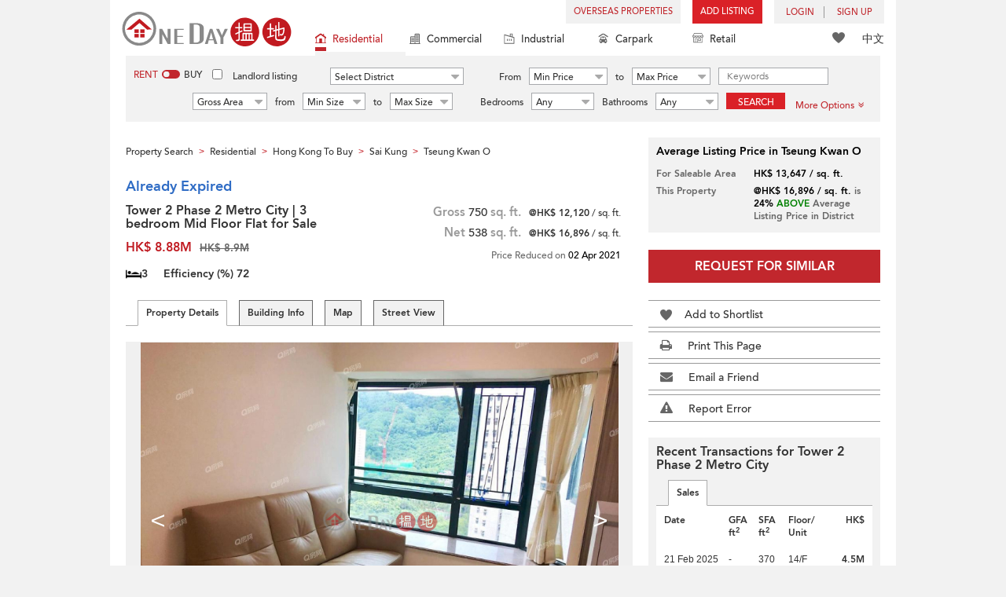

--- FILE ---
content_type: text/html; charset=UTF-8
request_url: https://www.oneday.com.hk/en_US/listings/tower-2-phase-2-metro-city-3-bedroom-mid-floor-flat-for-sale/
body_size: 43386
content:
<!DOCTYPE html>
<html>
    <head>
    <title>Tower 2 Phase 2 Metro City | 3 bedroom Mid Floor Flat for Sale | Tower 2 Phase 2 Metro City 新都城 2期 2座 Sales Listings</title>
<meta name="title" content="Tower 2 Phase 2 Metro City | 3 bedroom Mid Floor Flat for Sale | Tower 2 Phase 2 Metro City 新都城 2期 2座 Sales Listings"><meta name="keywords" content="flats for sale,Tower 2 Phase 2 Metro City,flats,apartments,for sale,3 bedroom,Tseung Kwan O,將軍澳,Tseung Kwan O flats for sale,Mid floor,Tower 2 Phase 2 Metro City,新都城 2期 2座,Sales,Sales Listings,Residential,MiddleFloor Zone,Yan King Road,8 Yan King Road,Sai Kung,Tower 2 Phase 2 Metro City | 3 bedroom Mid Floor Flat for Sale,Tseung Kwan O,將軍澳,Hong Kong"><meta name="description" content="Hong Kong Sai Kung Residential Sales. Tower 2 Phase 2 Metro City | 3 bedroom Mid Floor Flat for Sale. Sales Listings: HK$ 8.88M. 8 Yan King Road (Agent Ref: XGXJ614202513)"><meta name="date" content="2021-07-02 23:42:13"><meta name="geo.placename" content="Tseung Kwan O"><meta name="geo.position" content="22.324241; 114.257622"><meta name="geo.region" content="HK"><meta content="Tower 2 Phase 2 Metro City | 3 bedroom Mid Floor Flat for Sale | Tower 2 Phase 2 Metro City 新都城 2期 2座 Sales Listings" property="og:title"><meta content="https://www.oneday.com.hk/en_US/listings/tower-2-phase-2-metro-city-3-bedroom-mid-floor-flat-for-sale/" property="og:url"><meta content="https://n.oneday.com.hk/im/DFMNZZdcGpx.jpg" property="og:image"><meta content="Property Search Hong Kong | OneDay" property="og:site_name"><meta content="2021-07-02 23:42:13" property="og:pubdate"><meta content="Hong Kong Sai Kung Residential Sales. Tower 2 Phase 2 Metro City | 3 bedroom Mid Floor Flat for Sale. Sales Listings: HK$ 8.88M. 8 Yan King Road (Agent Ref: XGXJ614202513)" property="og:description"><meta http-equiv="Content-Type" content="text/html; charset=UTF-8"><meta name="HandheldFriendly" content="true"><meta name="robots" content="index,follow"><meta http-equiv="Cache-Control" content="no-cache"><meta http-equiv="Pragma" content="no-cache"><meta name="revisit-after" content="7 days"><script type="application/ld+json">{"@context":"http:\/\/schema.org","@type":"Apartment","name":"Tower 2 Phase 2 Metro City | 3 bedroom Mid Floor Flat for Sale | Tower 2 Phase 2 Metro City 新都城 2期 2座 Sales Listings","address":{"@type":"PostalAddress","streetAddress":"8 Yan King Road, Tseung Kwan O, Hong Kong","addressLocality":"Tseung Kwan O","addressRegion":"New Territories"},"geo":{"@type":"GeoCoordinates","latitude":"22.324241","longitude":"114.257622"},"description":"Hong Kong Sai Kung Residential Sales. Tower 2 Phase 2 Metro City | 3 bedroom Mid Floor Flat for Sale. Sales Listings: HK$ 8.88M. 8 Yan King Road (Agent Ref: XGXJ614202513)","photo":{"@type":"ImageObject","url":"https:\/\/n.oneday.com.hk\/im\/DFMNZZdcGpx.jpg","thumbnail":{"@type":"ImageObject","url":"https:\/\/n.oneday.com.hk\/im\/rlgaMFBcFNF.jpg"}},"numberOfRooms":"3","floorSize":{"@type":"QuantitativeValue","maxValue":"750","minValue":"538","unitText":"ft²","unitCode":"FTK"},"permittedUsage":"Residential"}</script><meta content="width=device-width, initial-scale=1.0, minimum-scale=1.0" name="viewport" id="viewport"><link rel="canonical" href="https://www.oneday.com.hk/en_US/listings/tower-2-phase-2-metro-city-3-bedroom-mid-floor-flat-for-sale/" /><link rel="alternate" hreflang="en" href="https://www.oneday.com.hk/en_US/listings/tower-2-phase-2-metro-city-3-bedroom-mid-floor-flat-for-sale/" /><link rel="alternate" hreflang="zh-Hant" href="https://www.oneday.com.hk/zh_HK/listings/tower-2-phase-2-metro-city-3-bedroom-mid-floor-flat-for-sale/" /><!--OneDay Hong Kong 搵地 Favicons--><link rel="icon" type="image/svg+xml" href="https://c.oneday.com.hk/tpl/default/html5/assets/images/favicon.svg"><link rel="shortcut icon" href="https://c.oneday.com.hk/tpl/default/html5/assets/images/favicon.png"><link rel="alternate icon" href="https://c.oneday.com.hk/tpl/default/html5/assets/images/favicon.ico"><link rel="apple-touch-icon" href="https://c.oneday.com.hk/tpl/default/html5/assets/images/apple-touch-icon.png" /><link rel="apple-touch-icon" sizes="72x72" href="https://c.oneday.com.hk/tpl/default/html5/assets/images/apple-touch-icon-72x72.png" /><link rel="apple-touch-icon" sizes="114x114" href="https://c.oneday.com.hk/tpl/default/html5/assets/images/apple-touch-icon-114x114.png" />
<script> var HD_RESPONSE_STATUS = {}; HD_RESPONSE_STATUS.API_SUCCESS = 200; HD_RESPONSE_STATUS.API_ERROR_VALIDATING = 400; HD_RESPONSE_STATUS.API_ERROR_UNAUTHORIZED = 401; HD_RESPONSE_STATUS.API_ERROR_FORBIDDEN = 403; HD_RESPONSE_STATUS.API_ERROR = 404; HD_RESPONSE_STATUS.API_ACCESS_TOKEN_EXPIRED = 440; HD_RESPONSE_STATUS.API_REFRESH_TOKEN_EXPIRED = 441; HD_RESPONSE_STATUS.API_RELOGIN = 442; HD_RESPONSE_STATUS.API_REDIRECT = 301; </script>
<script src="https://c.oneday.com.hk/tpl/default/html5/src/lib/require-jquery.js"></script><link rel="stylesheet" href="https://c.oneday.com.hk/tpl/default/html5/src/lib/_bootstrap/css/bootstrap.min.css" /><link rel="stylesheet" href="https://c.oneday.com.hk/tpl/default/html5/src/lib/_fancybox/jquery.fancybox.css" /><link rel="stylesheet" href="https://c.oneday.com.hk/tpl/default/html5/assets/css/oneday_default_en_US.css" /><link rel="stylesheet" href="https://c.oneday.com.hk/tpl/default/html5/assets/css/font-awesome.min-new.css" /><link rel="preload" as="style" href="/usr/share/component/oneday/default/shared/action/popup/css/main.css" />
<link rel="stylesheet" href="/usr/share/component/oneday/default/shared/action/popup/css/main.css" />
<link rel="preload" as="style" href="/usr/share/component/oneday/default/shared/header/css/main.css" />
<link rel="stylesheet" href="/usr/share/component/oneday/default/shared/header/css/main.css" />
<link rel="preload" as="style" href="/usr/share/component/oneday/default/plugins/selectdistrict/css/main.css" />
<link rel="stylesheet" href="/usr/share/component/oneday/default/plugins/selectdistrict/css/main.css" />
<link rel="preload" as="style" href="/usr/share/component/oneday/default/plugins/searchbar/css/main.css" />
<link rel="stylesheet" href="/usr/share/component/oneday/default/plugins/searchbar/css/main.css" />
<link rel="preload" as="style" href="/usr/share/component/oneday/default/plugins/searchbar/default/css/main.css" />
<link rel="stylesheet" href="/usr/share/component/oneday/default/plugins/searchbar/default/css/main.css" />
<link rel="preload" as="style" href="/usr/share/component/oneday/default/plugins/breadcrumb/css/main.css" />
<link rel="stylesheet" href="/usr/share/component/oneday/default/plugins/breadcrumb/css/main.css" />
<link rel="preload" as="style" href="/usr/share/component/oneday/listings/block/info/css/main.css" />
<link rel="stylesheet" href="/usr/share/component/oneday/listings/block/info/css/main.css" />
<link rel="preload" as="style" href="/usr/share/component/oneday/default/cssmodule/listingblock/css/main.css" />
<link rel="stylesheet" href="/usr/share/component/oneday/default/cssmodule/listingblock/css/main.css" />
<link rel="preload" as="style" href="/usr/share/component/oneday/listings/block/basic/css/main.css" />
<link rel="stylesheet" href="/usr/share/component/oneday/listings/block/basic/css/main.css" />
<link rel="preload" as="style" href="/usr/share/component/oneday/listings/block/tabviewbot/css/main.css" />
<link rel="stylesheet" href="/usr/share/component/oneday/listings/block/tabviewbot/css/main.css" />
<link rel="preload" as="style" href="/usr/share/component/oneday/default/plugins/tabview/css/main.css" />
<link rel="stylesheet" href="/usr/share/component/oneday/default/plugins/tabview/css/main.css" />
<link rel="preload" as="style" href="/usr/share/component/oneday/buildings/block/bot/photos/css/main.css" />
<link rel="stylesheet" href="/usr/share/component/oneday/buildings/block/bot/photos/css/main.css" />
<link rel="preload" as="style" href="/usr/share/component/oneday/listings/block/bot/photos/css/main.css" />
<link rel="stylesheet" href="/usr/share/component/oneday/listings/block/bot/photos/css/main.css" />
<link rel="preload" as="style" href="/usr/share/component/oneday/listings/block/samelistings/css/main.css" />
<link rel="stylesheet" href="/usr/share/component/oneday/listings/block/samelistings/css/main.css" />
<link rel="preload" as="style" href="/usr/share/component/oneday/listings/block/relatedlistingsall/css/main.css" />
<link rel="stylesheet" href="/usr/share/component/oneday/listings/block/relatedlistingsall/css/main.css" />
<link rel="preload" as="style" href="/usr/share/component/oneday/listings/block/relatedlistings/css/main.css" />
<link rel="stylesheet" href="/usr/share/component/oneday/listings/block/relatedlistings/css/main.css" />
<link rel="preload" as="style" href="/usr/share/component/oneday/listings/block/mortgage/css/main.css" />
<link rel="stylesheet" href="/usr/share/component/oneday/listings/block/mortgage/css/main.css" />
<link rel="preload" as="style" href="/usr/share/component/oneday/default/plugins/sharemail/css/main.css" />
<link rel="stylesheet" href="/usr/share/component/oneday/default/plugins/sharemail/css/main.css" />
<link rel="preload" as="style" href="/usr/share/component/oneday/default/plugins/reporterror/css/main.css" />
<link rel="stylesheet" href="/usr/share/component/oneday/default/plugins/reporterror/css/main.css" />
<link rel="preload" as="style" href="/usr/share/component/oneday/default/plugins/tools/css/main.css" />
<link rel="stylesheet" href="/usr/share/component/oneday/default/plugins/tools/css/main.css" />
<link rel="preload" as="style" href="/usr/share/component/oneday/listings/block/average/css/main.css" />
<link rel="stylesheet" href="/usr/share/component/oneday/listings/block/average/css/main.css" />
<link rel="preload" as="style" href="/usr/share/component/oneday/buildings/block/info/css/main.css" />
<link rel="stylesheet" href="/usr/share/component/oneday/buildings/block/info/css/main.css" />
<link rel="preload" as="style" href="/usr/share/component/oneday/buildings/block/follow/css/main.css" />
<link rel="stylesheet" href="/usr/share/component/oneday/buildings/block/follow/css/main.css" />
<link rel="preload" as="style" href="/usr/share/component/oneday/buildings/block/transactions/css/main.css" />
<link rel="stylesheet" href="/usr/share/component/oneday/buildings/block/transactions/css/main.css" />
<link rel="preload" as="style" href="/usr/share/component/oneday/buildings/block/features/css/main.css" />
<link rel="stylesheet" href="/usr/share/component/oneday/buildings/block/features/css/main.css" />
<link rel="preload" as="style" href="/usr/share/component/oneday/buildings/block/transports/css/main.css" />
<link rel="stylesheet" href="/usr/share/component/oneday/buildings/block/transports/css/main.css" />
<link rel="preload" as="style" href="/usr/share/component/oneday/buildings/block/utilities/css/main.css" />
<link rel="stylesheet" href="/usr/share/component/oneday/buildings/block/utilities/css/main.css" />
<link rel="preload" as="style" href="/usr/share/component/oneday/agents/block/company/css/main.css" />
<link rel="stylesheet" href="/usr/share/component/oneday/agents/block/company/css/main.css" />
<link rel="preload" as="style" href="/usr/share/component/oneday/agents/block/lister/css/main.css" />
<link rel="stylesheet" href="/usr/share/component/oneday/agents/block/lister/css/main.css" />
<link rel="preload" as="style" href="/usr/share/component/core/shared/form/telephonecode/css/main.css" />
<link rel="stylesheet" href="/usr/share/component/core/shared/form/telephonecode/css/main.css" />
<link rel="preload" as="style" href="/usr/share/component/oneday/default/plugins/sharethispage/css/main.css" />
<link rel="stylesheet" href="/usr/share/component/oneday/default/plugins/sharethispage/css/main.css" />
<link rel="preload" as="style" href="/usr/share/component/oneday/default/plugins/disclaimer/css/main.css" />
<link rel="stylesheet" href="/usr/share/component/oneday/default/plugins/disclaimer/css/main.css" />
<link rel="preload" as="style" href="/usr/share/component/oneday/default/shared/footer/css/main.css" />
<link rel="stylesheet" href="/usr/share/component/oneday/default/shared/footer/css/main.css" />
<link rel="preload" as="style" href="/usr/share/component/oneday/listings/detail/css/main.css" />
<link rel="stylesheet" href="/usr/share/component/oneday/listings/detail/css/main.css" />
    </head>
        <body id="noCoverStyle" class="oneday_listings_detail lang_en" data-module="oneday_listings_detail">
        <noscript><iframe src="https://www.googletagmanager.com/ns.html?id=GTM-MK2M4KS" height="0" width="0" style="display:none;visibility:hidden"></iframe></noscript>
    <div class="wrapper"><header id="header" class="notLogged"><div id="mobile_install_box"></div><div class="header_navbar_mobile"><a title="OneDay (搵地) Hong Kong | Residential Property Search" href="/en_US/residential/" class="logo_mobile">
                            <img width="146" height="30" alt="OneDay (搵地) Hong Kong | Residential Property Search" src="https://c.oneday.com.hk/tpl/default/html5/assets/images/logo.svg" />
                        </a><button type="button" class="navbar-toggle">
                                <div id="navbar-hamburger">
                                    <span class="sr-only">Toggle navigation</span>
                                    <span class="icon-bar"></span>
                                    <span class="icon-bar"></span>
                                    <span class="icon-bar"></span>
                                </div>
                                <div id="navbar-close" style="display: none;">
                                  <span class="glyphicon glyphicon-remove icon-close"></span>
                                </div>
                            </button>
                        <i class="fa fa-search navbar-search" aria-hidden="true"></i>
                        <span class="mobile-search-text-en_US">Hong Kong Property Search</span>
                    </div>
                    <div id="header_container" class="container">
                                <div class="logo">
                                    <a title="OneDay (搵地) Hong Kong | Residential Property Search" href="/en_US/residential/"><img width="216" height="44" src="https://c.oneday.com.hk/tpl/default/html5/assets/images/logo.svg" alt="OneDay (搵地) Hong Kong | Residential Property Search" /></a> 
                                </div>
                                <div class="rightdiv">
                                    <div class="toplink">
                                        <!-- Hong Kong estate agents login 香港樓盤地產代理及用戶登入--><div class="topLink_notlogin clearfix">
                                <div class="overseas-link"><a class="add-button" href="/en_US/overseas/">Overseas Properties</a></div><div class="addlisting">
                                <a title="香港免費放盤" class="add-button" href="javascript:void(0)">Add Listing</a>
                                <div class="add-as">
                                    <a class="agent action_popup" href="javascript:void(0)" data-url="/en_US/login/agent/?redirect=%2Fen_US%2Flistings%2Fadd%2F">As Agent</a>
                                    <a class="landlord action_popup" href="javascript:void(0)" data-url="/en_US/login/user/?redirect=%2Fen_US%2Flistings%2Fadd%2F">As Landlord</a>
                                </div>
                            </div><div class="accounts">
                                    <div class="account-login">
                                        <a class="link-login" href="javascript:void(0)">
                                            <span>login</span>
                                        </a>
                                        <div class="signin-as">
                                            <a class="agent" href="/en_US/login/agent/">As Agent</a>
                                            <a class="landlord" href="/en_US/login/user/">As Landlord</a>
                                        </div>
                                    </div>
                                    <div class="account-signup">
                                        <a class="link-signup" href="javascript:void(0)"><span>Sign Up</span></a>
                                        <div class="signup-as">
                                            <a class="agent" href="/en_US/register/agent/">As Agent</a>
                                            <a class="landlord" href="/en_US/register/user/">As Landlord</a>
                                        </div>
                                    </div><!--account-signup-->
                                </div>
                            </div><!--topLink_notlogin-->
                                    </div>
                                </div><!--rightdiv sales & rental -->
                                <div class="icon_links">
                                    <span class="icons">
                                        <span class="icon-like"><a href="/en_US/shortlists/view/"><i></i><span class="number"></span></a></span>
                                    </span>
                                    <span class="language"><a href="/zh_HK/listings/tower-2-phase-2-metro-city-3-bedroom-mid-floor-flat-for-sale/">中文</a></span>
                                </div><!--icon_links -->
                                <div class="property_links">
                                    <nav class="navbar">
                                        <div id="hd-navbar-collapse">
                                            <input type="hidden" name="property_type" value="residential" />
                                            <ul><li class="active"><ul class="residential"><li><a href="/en_US/residential/"><i></i>Residential</a></li><li class="sub"><a href="/en_US/residential/hong-kong-to-rent/">For Rent</a></li><li  class="sub"><span></span></li><li  class="sub"><a href="/en_US/residential/hong-kong-to-buy/">For Sale</a></li></ul></li><li><ul class="commercial"><li><a href="/en_US/commercial/"><i></i>Commercial</a></li><li class="sub"><a href="/en_US/commercial/hong-kong-to-rent/">For Rent</a></li><li  class="sub"><span></span></li><li  class="sub"><a href="/en_US/commercial/hong-kong-to-buy/">For Sale</a></li></ul></li><li><ul class="industrial"><li><a href="/en_US/industrial/"><i></i>Industrial</a></li><li class="sub"><a href="/en_US/industrial/hong-kong-to-rent/">For Rent</a></li><li  class="sub"><span></span></li><li  class="sub"><a href="/en_US/industrial/hong-kong-to-buy/">For Sale</a></li></ul></li><li><ul class="carpark"><li><a href="/en_US/carpark/"><i></i>Carpark</a></li><li class="sub"><a href="/en_US/carpark/hong-kong-to-rent/">For Rent</a></li><li  class="sub"><span></span></li><li  class="sub"><a href="/en_US/carpark/hong-kong-to-buy/">For Sale</a></li></ul></li><li><ul class="retail"><li><a href="/en_US/retail/"><i></i>Retail</a></li><li class="sub"><a href="/en_US/retail/hong-kong-to-rent/">For Rent</a></li><li  class="sub"><span></span></li><li  class="sub"><a href="/en_US/retail/hong-kong-to-buy/">For Sale</a></li></ul></li></ul>
                                        </div><!--navbar-collapse-->
                                    </nav>
                                </div><!--property_links-->
                    </div><!--container--><script>try{(function(){var linkInstall="",linkOpen="https://www.oneday.com.hk/u?ref_id=3043165637&country_code=HK",boxCls="",userAgent = navigator.userAgent.toLowerCase(); if(userAgent.indexOf("android") != -1){linkInstall = "https://www.oneday.com.hk/rx/3004/r/ ";boxCls = "header_navbar_mobile_app_android";}else if(userAgent.indexOf("iphone") != -1 || userAgent.indexOf("ipad") != -1){linkInstall = "https://www.oneday.com.hk/rx/3004/l/";boxCls = "header_navbar_mobile_app_"+(userAgent.indexOf("iphone") != -1?"iphone":"ipad");}if(linkInstall){document.getElementById("mobile_install_box").innerHTML = `<div class="header_navbar_mobile_app ${boxCls}" style="display:block;"><div><a href="#" class="closeApp">X</a><img height="38" width="38" src="[data-uri]""><span><strong>OneDay (搵地) App</strong>Property Search Hong Kong</span><a class="link" href="${linkInstall}" target="_blank">install</a><a class="link" href="${linkOpen}" target="_blank">open</a></div></div>`;}})() }catch(err){}</script></header><script>var actionPopupData = {"link_selector":".action_popup,.action-link.pop-up"};</script><script>var actionPopupMsg = {"popTitle":"Leave Page?","popContent":"You haven't finished your post yet. Do you want to leave without finishing?","leaveText":"Leave This Page","stayText":"Stay on This Page"};</script><script>window.copyStartText="Website source: ";</script><div id="search_toolbar" class="st_default"><div id="search_toolbar_default"><div class="search_options">
                            <div class="property_choice">
                    <ul>
                        <li class="active"><a class="residential" href="/en_US/residential/"><i></i>Residential</a></li>
                        <li><a class="commercial" href="/en_US/commercial/"><i></i>Commercial</a></li>
                        <li><a class="industrial" href="/en_US/industrial/"><i></i>Industrial</a></li>
                        <li><a class="carpark" href="/en_US/carpark/"><i></i>Carpark</a></li>
                        <li><a class="retail" href="/en_US/retail/"><i></i>Retail</a></li>
                    </ul>
                </div>
                            <div class="buy_rent search_column" data-value="rent">
                                <span data-value="rent" class="active">Rent</span><i></i><span data-value="buy">Buy</span>
                                <input type="hidden" name="sale_type" value="rent" />
                            </div>
                        <div class="landlord_listing_option"><input type="checkbox" name="landlord_listing" value="1" > <label>Landlord listing</label></div>
                        <div class="main_option residential">
                            <div class="main_option_rent">
                                <div class="single_option district">
                                    <div class="search_input district_part">
                                        <select name="district" id="search_district" style="display:none;"></select>
                                        <span class="select_text"><span data-default-text="Select District">Select District</span><i class="fa fa-sort-desc" aria-hidden="true"></i></span>
                                        <div class="error" style="display:none;">Please select a district</div>
                                    </div><!--district_part-->              </div><!--single_option-->
                                <div class="single_option single_option_index_1"><div class="search_input"><label>From</label><div class="select_wrap rent_min_price"><span class="select_text"><span></span><i class="fa fa-sort-desc" aria-hidden="true"></i></span><select class="select_box" name="rent_min_price"><option value="0">Min Price</option><option value="2500">2,500</option><option value="5000">5,000</option><option value="7500">7,500</option><option value="10000">10,000</option><option value="12500">12,500</option><option value="15000">15,000</option><option value="20000">20,000</option><option value="25000">25,000</option><option value="30000">30,000</option><option value="35000">35,000</option><option value="40000">40,000</option><option value="45000">45,000</option><option value="50000">50,000</option><option value="55000">55,000</option><option value="60000">60,000</option><option value="80000">80,000</option><option value="100000">100,000</option><option value="200000">200,000</option></select></div><!--select_wrap--><label>to</label><div class="select_wrap rent_max_price"><span class="select_text"><span></span><i class="fa fa-sort-desc" aria-hidden="true"></i></span><select class="select_box" name="rent_max_price"><option value="0">Max Price</option><option value="2500">2,500</option><option value="5000">5,000</option><option value="7500">7,500</option><option value="10000">10,000</option><option value="12500">12,500</option><option value="15000">15,000</option><option value="20000">20,000</option><option value="25000">25,000</option><option value="30000">30,000</option><option value="35000">35,000</option><option value="40000">40,000</option><option value="45000">45,000</option><option value="50000">50,000</option><option value="55000">55,000</option><option value="60000">60,000</option><option value="80000">80,000</option><option value="100000">100,000</option><option value="200000">200,000</option><option value="300000">300,000</option><option value="400000">400,000</option><option value="500000">500,000</option><option value="750000">750,000</option><option value="1000000">1 mil</option></select></div><!--select_wrap--></div><!--search_input--></div><!--single_option--><div class="single_option single_option_index_2"><div class="search_input"><label>From</label><div class="select_wrap buy_min_price"><span class="select_text"><span></span><i class="fa fa-sort-desc" aria-hidden="true"></i></span><select class="select_box" name="buy_min_price"><option value="0">Min Price</option><option value="2000000">2,000,000</option><option value="3000000">3,000,000</option><option value="4000000">4,000,000</option><option value="5000000">5,000,000</option><option value="6000000">6,000,000</option><option value="7000000">7,000,000</option><option value="8000000">8,000,000</option><option value="9000000">9,000,000</option><option value="10000000">10,000,000</option><option value="20000000">20,000,000</option><option value="30000000">30,000,000</option><option value="50000000">50,000,000</option><option value="75000000">75,000,000</option><option value="100000000">100,000,000</option></select></div><!--select_wrap--><label>to</label><div class="select_wrap buy_max_price"><span class="select_text"><span></span><i class="fa fa-sort-desc" aria-hidden="true"></i></span><select class="select_box" name="buy_max_price"><option value="0">Max Price</option><option value="2000000">2,000,000</option><option value="3000000">3,000,000</option><option value="4000000">4,000,000</option><option value="5000000">5,000,000</option><option value="6000000">6,000,000</option><option value="7000000">7,000,000</option><option value="8000000">8,000,000</option><option value="9000000">9,000,000</option><option value="10000000">10,000,000</option><option value="20000000">20,000,000</option><option value="30000000">30,000,000</option><option value="50000000">50,000,000</option><option value="75000000">75,000,000</option><option value="100000000">100,000,000</option><option value="200000000">200,000,000</option></select></div><!--select_wrap--></div><!--search_input--></div><!--single_option--><div class="single_option single_option_index_3"><div class="search_input"><input type="text" name="keywords" placeholder="Keywords" value="" /></div><!--search_input--></div><!--single_option--><div class="single_option single_option_index_4"><div class="search_input"><div class="select_wrap size_type"><span class="select_text"><span></span><i class="fa fa-sort-desc" aria-hidden="true"></i></span><select class="select_box" name="size_type"><option value="">Any Type</option><option value="gross_size" selected>Gross Area</option><option value="saleable_area">Saleable Area</option></select></div><!--select_wrap--><label>from</label><div class="select_wrap min_size"><span class="select_text"><span></span><i class="fa fa-sort-desc" aria-hidden="true"></i></span><select class="select_box" name="min_size"><option value="0">Min Size</option><option value="200">200</option><option value="400">400</option><option value="600">600</option><option value="800">800</option><option value="1000">1,000</option><option value="1200">1,200</option><option value="1400">1,400</option><option value="1600">1,600</option><option value="1800">1,800</option><option value="2000">2,000</option><option value="2500">2,500</option><option value="3000">3,000</option><option value="4000">4,000</option><option value="5000">5,000</option><option value="10000">10,000</option><option value="15000">15,000</option><option value="20000">20,000</option><option value="30000">30,000</option></select></div><!--select_wrap--><label>to</label><div class="select_wrap max_size"><span class="select_text"><span></span><i class="fa fa-sort-desc" aria-hidden="true"></i></span><select class="select_box" name="max_size"><option value="0">Max Size</option><option value="200">200</option><option value="400">400</option><option value="600">600</option><option value="800">800</option><option value="1000">1,000</option><option value="1200">1,200</option><option value="1400">1,400</option><option value="1600">1,600</option><option value="1800">1,800</option><option value="2000">2,000</option><option value="2500">2,500</option><option value="3000">3,000</option><option value="4000">4,000</option><option value="5000">5,000</option><option value="10000">10,000</option><option value="15000">15,000</option><option value="20000">20,000</option><option value="30000">30,000</option></select></div><!--select_wrap--></div><!--search_input--></div><!--single_option--><div class="single_option single_option_index_5"><div class="search_input"><span class="attribute_prefix">Bedrooms</span><div class="select_wrap min_bedrooms"><span class="select_text"><span></span><i class="fa fa-sort-desc" aria-hidden="true"></i></span><select class="select_box" name="min_bedrooms"><option value="">Any</option><option value="0">Studio</option><option value="1">1</option><option value="2">2</option><option value="3">3</option><option value="4">4</option><option value="5">5</option><option value="6">6</option></select></div><!--select_wrap--></div><!--search_input--></div><!--single_option--><div class="single_option single_option_index_6"><div class="search_input"><span class="attribute_prefix">Bathrooms</span><div class="select_wrap min_bathrooms"><span class="select_text"><span></span><i class="fa fa-sort-desc" aria-hidden="true"></i></span><select class="select_box" name="min_bathrooms"><option value="">Any</option><option value="1">1</option><option value="2">2</option><option value="3">3</option></select></div><!--select_wrap--></div><!--search_input--></div><!--single_option-->
                                <div class="single_option btn_search"><a href="javascript:void(0)" data-url="/en_US/search/results/">Search</a></div>
                                <div class="single_option btn_cancel">
                                    <a href="javascript:void(0)">
                                        <span class="fa fa-times"></span>
                                    </a>
                                </div>
                                <div class="single_option filter" data-type="rent">
                                    <a href="javascript:void(0)">More Options<span class="number"></span><i class="fa fa-angle-double-down" aria-hidden="true"></i></a>
                                </div>
                            </div><!--main_option_rent-->
                        </div><!--main_option-->
                </div><!-- search_options ; Hong Kong property 香港房地產 --><script type="text/html" id="tmpl-search-sign-up">
                    <div class="modal fade" id="search-sign-up" tabindex="-1" role="dialog" aria-labelledby="myModalLabel" aria-hidden="true">
                            <div class="modal-dialog">
                                    <div class="modal-content">
                                            <div class="modal-header">
                                                    <button type="button" class="close" data-dismiss="modal" aria-hidden="true">
                                                            &times;
                                                    </button>
                                                    <h4 class="modal-title" id="myModalLabel">
                                                            Save your Search, Register & Get Updated
                                                    </h4>
                                            </div>
                                            <div class="modal-body">
                                                    <form id="sign-up-form" action="/r/response/oneday/searchpref/signup/" method="post">
                                                        <input type="hidden" name="t" value="eyJ0eXAiOiJKV1QiLCJhbGciOiJIUzUxMiJ9.eyJzdCI6MTc3MDAyNDM5MSwiZmkiOjE3NzAxMTA3OTEsImlwIjoiMTguMjE2LjE0OS45NyIsImxvIjoid3d3In0.NqC2_6NAYxR4zscufgiZO2o4i_8IEsPcZb74V7G4upYoQLKCunmx2GW6uuYNis5PefKNgACWlPHPumWQ3KdVEg" />
                                                        <div class="form-group email">
                                                            <label for="search-sign-up-email">Show Me the Properties I'm looking for</label>
                                                            <input type="email" class="form-control" name="email_address" id="email_address" placeholder="Email Address" data-message="Invalid Email Address" />
                                                        </div>
                                                        <div class="form-group submit">
                                                            <button type="submit" name="getresult" value="Get Results">Get Results</button>
                                                        </div>
                                                        <!--
                                                        <div class="form-group block-text">
                                                            <p>or</p>
                                                        </div>
                                                        <div class="form-group facebook">
                                                            <a href="" class="sign-up-facebook">Sign up width facebook</a>
                                                        </div>-->
                                                        <div class="form-group">
                                                            <p class="terms-privacy">By registering you agree to our <br /><a href="/en_US/info/terms/" target="_blank">Terms and Conditions</a> & <a href="/en_US/info/privacy/" target="_blank">Privacy Policy</a></p>
                                                        </div>
                                                    </form>
                                            </div>
                                    </div><!-- .modal-content -->
                            </div><!-- .modal-dialog -->
                    </div><!-- .model -->
                </script><div id="district_div">
                            <div class="district_inner">
                                <div class="district_div_regions">
                                    <ul><li data-value="2">Hong Kong Island</li><li data-value="3">Kowloon</li><li data-value="4">New Territories</li><li data-value="1921">Outlying Islands</li></ul>
                                </div>
                                <div class="district_div_list">
                                    <div class="content"><ul class="cols region-2" id="region-2"><li class="col_index col_index1"><ul><li class="district_title"><label><input type="radio" name="district" value="5" />Central District</label></li><li class="col"><label>Central Mid Levels</label></li><li class="col"><label>Central</label></li><li class="col"><label>Peak</label></li><li class="col"><label>Soho</label></li></ul><ul><li class="district_title"><label><input type="radio" name="district" value="6" />Chai Wan District</label></li><li class="col"><label>Chai Wan</label></li><li class="col"><label>Siu Sai Wan</label></li></ul><ul><li class="district_title"><label><input type="radio" name="district" value="7" />Eastern District</label></li><li class="col"><label>Tai Koo</label></li><li class="col"><label>North Point</label></li><li class="col"><label>Quarry Bay</label></li><li class="col"><label>Shau Kei Wan</label></li><li class="col"><label>Fortress Hill</label></li><li class="col"><label>Tin Hau</label></li><li class="col"><label>Sai Wan Ho</label></li><li class="col"><label>Heng Fa Chuen</label></li><li class="col"><label>Mid-Levels East</label></li><li class="col"><label>Braemar Hill</label></li></ul></li><li class="col_index col_index2"><ul><li class="district_title"><label><input type="radio" name="district" value="8" />Southern District</label></li><li class="col"><label>Aberdeen</label></li><li class="col"><label>Ap Lei Chau</label></li><li class="col"><label>Tin Wan</label></li><li class="col"><label>Wong Chuk Hang</label></li><li class="col"><label>Cyberport</label></li><li class="col"><label>Deep Water Bay</label></li><li class="col"><label>Shouson Hill</label></li><li class="col"><label>Repulse Bay</label></li><li class="col"><label>Shek O</label></li><li class="col"><label>Stanley</label></li><li class="col"><label>Tai Tam</label></li><li class="col"><label>Chung Hom Kok</label></li></ul></li><li class="col_index col_index3"><ul><li class="district_title"><label><input type="radio" name="district" value="9" />Western District</label></li><li class="col"><label>Kennedy Town</label></li><li class="col"><label>Sai Ying Pun</label></li><li class="col"><label>Sheung Wan</label></li><li class="col"><label>Mid Levels West</label></li><li class="col"><label>Pok Fu Lam</label></li><li class="col"><label>Shek Tong Tsui</label></li></ul></li><li class="col_index col_index4"><ul><li class="district_title"><label><input type="radio" name="district" value="10" />Wan Chai District</label></li><li class="col"><label>Causeway Bay</label></li><li class="col"><label>Wan Chai</label></li><li class="col"><label>Happy Valley</label></li><li class="col"><label>Tai Hang</label></li><li class="col"><label>Jardines Lookout</label></li><li class="col"><label>Stubbs Roads</label></li><li class="col"><label>Leighton Hill</label></li></ul></li></ul><ul class="cols region-3" id="region-3"><li class="col_index col_index1"><ul><li class="district_title"><label><input type="radio" name="district" value="11" />Cheung Sha Wan</label></li><li class="col"><label>Cheung Sha Wan</label></li><li class="col"><label>Sham Shui Po</label></li><li class="col"><label>Lai Chi Kok</label></li><li class="col"><label>Shek Kip Mei</label></li></ul><ul><li class="district_title"><label><input type="radio" name="district" value="12" />Kowloon City</label></li><li class="col"><label>To Kwa Wan</label></li><li class="col"><label>Hung Hom</label></li><li class="col"><label>Ho Man Tin</label></li><li class="col"><label>Kowloon City</label></li><li class="col"><label>Beacon Hill</label></li><li class="col"><label>Whampoa Garden</label></li></ul></li><li class="col_index col_index2"><ul><li class="district_title"><label><input type="radio" name="district" value="13" />Kwun Tong District</label></li><li class="col"><label>Kowloon Bay</label></li><li class="col"><label>Kwun Tong</label></li><li class="col"><label>Yau Tong</label></li><li class="col"><label>Ngau Tau Kok</label></li><li class="col"><label>Cha Liu Au</label></li><li class="col"><label>Sau Mau Ping</label></li><li class="col"><label>Lam Tin</label></li><li class="col"><label>Cha Kwo Ling</label></li></ul></li><li class="col_index col_index3"><ul><li class="district_title"><label><input type="radio" name="district" value="16" />Yau Tsim Mong</label></li><li class="col"><label>Tai Kok Tsui</label></li><li class="col"><label>Mong Kok</label></li><li class="col"><label>Tsim Sha Tsui</label></li><li class="col"><label>Jordan</label></li><li class="col"><label>Yau Ma Tei</label></li><li class="col"><label>Prince Edward</label></li><li class="col"><label>Tsim Sha Tsui East</label></li><li class="col"><label>West Kowloon</label></li></ul><ul><li class="district_title"><label><input type="radio" name="district" value="17" />Kowloon Tong</label></li><li class="col"><label>Kowloon Tong</label></li><li class="col"><label>Yau Yat Chuen</label></li></ul></li><li class="col_index col_index4"><ul><li class="district_title"><label><input type="radio" name="district" value="1233" />Wong Tai Sin District</label></li><li class="col"><label>Lok Fu</label></li><li class="col"><label>Choi Hung</label></li><li class="col"><label>Diamond Hill</label></li><li class="col"><label>San Po Kong</label></li><li class="col"><label>Tsz Wan Shan</label></li><li class="col"><label>Wong Tai Sin</label></li><li class="col"><label>Wang Tau Hom</label></li></ul></li></ul><ul class="cols region-4" id="region-4"><li class="col_index col_index1"><ul><li class="district_title"><label><input type="radio" name="district" value="18" />Kwai Tsing District</label></li><li class="col"><label>Tsing Yi</label></li><li class="col"><label>Kwai Chung</label></li><li class="col"><label>Kwai Fong</label></li><li class="col"><label>Tai Wo Hau</label></li></ul><ul><li class="district_title"><label><input type="radio" name="district" value="19" />Fanling</label></li><li class="col"><label>Fanling</label></li></ul><ul><li class="district_title"><label><input type="radio" name="district" value="20" />Sha Tin</label></li><li class="col"><label>Tai Wai</label></li><li class="col"><label>Fo Tan</label></li><li class="col"><label>Shek Mun</label></li><li class="col"><label>Sha Tin</label></li><li class="col"><label>Kau To Shan</label></li><li class="col"><label>Ma Liu Shui</label></li></ul><ul><li class="district_title"><label><input type="radio" name="district" value="21" />Tai Po District</label></li><li class="col"><label>Tai Po</label></li><li class="col"><label>Lam Tsuen</label></li><li class="col"><label>Science Park</label></li><li class="col"><label>Tai Mei Tuk</label></li><li class="col"><label>Tai Po Kau</label></li><li class="col"><label>Ting Kok</label></li><li class="col"><label>Hong Lok Yuen</label></li></ul></li><li class="col_index col_index2"><ul><li class="district_title"><label><input type="radio" name="district" value="22" />Tsuen Wan</label></li><li class="col"><label>Tsuen Wan West</label></li><li class="col"><label>Tsuen Wan East</label></li><li class="col"><label>Yau Kam Tau</label></li><li class="col"><label>Ma Wan</label></li></ul><ul><li class="district_title"><label><input type="radio" name="district" value="23" />Tuen Mun</label></li><li class="col"><label>Tuen Mun</label></li><li class="col"><label>Lung Kwu Tan</label></li><li class="col"><label>Siu Lam</label></li><li class="col"><label>So Kwun Wat</label></li><li class="col"><label>Sham Tseng</label></li></ul><ul><li class="district_title"><label><input type="radio" name="district" value="24" />Yuen Long</label></li><li class="col"><label>Lok Ma Chau</label></li><li class="col"><label>Yuen Long</label></li><li class="col"><label>Hung Shui Kiu</label></li><li class="col"><label>Kam Tin</label></li><li class="col"><label>Shek Kong</label></li><li class="col"><label>Tin Shui Wai</label></li><li class="col"><label>Lam Tsuen Country Park</label></li><li class="col"><label>Siu Hong</label></li><li class="col"><label>Fairview Park</label></li></ul></li><li class="col_index col_index3"><ul><li class="district_title"><label><input type="radio" name="district" value="26" />Sheung Shui</label></li><li class="col"><label>Sheung Shui</label></li><li class="col"><label>Kwan Tei</label></li></ul><ul><li class="district_title"><label><input type="radio" name="district" value="1414" />Kwu Tung</label></li><li class="col"><label>Kwu Tung</label></li></ul><ul><li class="district_title"><label><input type="radio" name="district" value="1456" />Ping Che</label></li><li class="col"><label>Ping Che</label></li></ul><ul><li class="district_title"><label><input type="radio" name="district" value="1464" />Sha Tau Kok</label></li><li class="col"><label>Sha Tau Kok</label></li></ul><ul><li class="district_title"><label><input type="radio" name="district" value="1520" />Sai Kung</label></li><li class="col"><label>Clear Water Bay</label></li><li class="col"><label>Sai Kung</label></li><li class="col"><label>Tiu Keng Leng</label></li><li class="col"><label>Tseung Kwan O</label></li><li class="col"><label>Hang Hau</label></li><li class="col"><label>LOHAS Park</label></li><li class="col"><label>Nam Pin Wai</label></li><li class="col"><label>Po Toi O</label></li></ul></li><li class="col_index col_index4"><ul><li class="district_title"><label><input type="radio" name="district" value="2950" />Ma On Shan</label></li><li class="col"><label>Ma On Shan</label></li><li class="col"><label>Wu Kai Sha</label></li><li class="col"><label>Symphony Bay</label></li><li class="col"><label>Nai Chung</label></li><li class="col"><label>Che Ha Tsuen</label></li><li class="col"><label>Ma Kwu Lam</label></li><li class="col"><label>Tai Tung Tsuen</label></li><li class="col"><label>Tseng Tau Tsuen</label></li><li class="col"><label>Sai Keng Village</label></li></ul></li></ul><ul class="cols region-1921" id="region-1921"><li class="col_index col_index1"><ul><li class="district_title"><label><input type="radio" name="district" value="1922" />Lantau Island</label></li><li class="col"><label>Tung Chung</label></li><li class="col"><label>Mui Wo</label></li><li class="col"><label>Discovery Bay</label></li><li class="col"><label>Tai O</label></li><li class="col"><label>Chi Ma Wan Peninsula</label></li><li class="col"><label>Cheung Sha</label></li><li class="col"><label>Tung Wan</label></li><li class="col"><label>Sha Lo Wan</label></li></ul></li><li class="col_index col_index2"><ul><li class="district_title"><label><input type="radio" name="district" value="1923" />Cheung Chau</label></li><li class="col"><label>Cheung Chau</label></li></ul></li><li class="col_index col_index3"><ul><li class="district_title"><label><input type="radio" name="district" value="1924" />Peng Chau</label></li><li class="col"><label>Peng Chau</label></li></ul></li><li class="col_index col_index4"><ul><li class="district_title"><label><input type="radio" name="district" value="2348" />Lamma Island</label></li><li class="col"><label>Yung Shue Wan</label></li><li class="col"><label>Sha Po Old Village</label></li></ul></li></ul></div><!--content-->
                    </div><!--district_div_list-->
                </div><!--district_inner-->
                        </div><!--district_div--><div id="sub_district_div">
                            <div class="content"><ul data-district="5" data-region="2"><li class="col"><label><input type="checkbox" name="sub_district[]" value="27" checked />Central Mid Levels</label></li><li class="col"><label><input type="checkbox" name="sub_district[]" value="263" checked />Central</label></li><li class="col"><label><input type="checkbox" name="sub_district[]" value="819" checked />Peak</label></li><li class="col"><label><input type="checkbox" name="sub_district[]" value="2684" checked />Soho</label></li></ul><ul data-district="6" data-region="2"><li class="col"><label><input type="checkbox" name="sub_district[]" value="31" checked />Chai Wan</label></li><li class="col"><label><input type="checkbox" name="sub_district[]" value="38" checked />Siu Sai Wan</label></li></ul><ul data-district="7" data-region="2"><li class="col"><label><input type="checkbox" name="sub_district[]" value="47" checked />Tai Koo</label></li><li class="col"><label><input type="checkbox" name="sub_district[]" value="48" checked />North Point</label></li><li class="col"><label><input type="checkbox" name="sub_district[]" value="49" checked />Quarry Bay</label></li><li class="col"><label><input type="checkbox" name="sub_district[]" value="50" checked />Shau Kei Wan</label></li><li class="col"><label><input type="checkbox" name="sub_district[]" value="51" checked />Fortress Hill</label></li><li class="col"><label><input type="checkbox" name="sub_district[]" value="52" checked />Tin Hau</label></li><li class="col"><label><input type="checkbox" name="sub_district[]" value="996" checked />Sai Wan Ho</label></li><li class="col"><label><input type="checkbox" name="sub_district[]" value="1021" checked />Heng Fa Chuen</label></li><li class="col"><label><input type="checkbox" name="sub_district[]" value="2728" checked />Mid-Levels East</label></li><li class="col"><label><input type="checkbox" name="sub_district[]" value="2731" checked />Braemar Hill</label></li></ul><ul data-district="8" data-region="2"><li class="col"><label><input type="checkbox" name="sub_district[]" value="129" checked />Aberdeen</label></li><li class="col"><label><input type="checkbox" name="sub_district[]" value="130" checked />Ap Lei Chau</label></li><li class="col"><label><input type="checkbox" name="sub_district[]" value="131" checked />Tin Wan</label></li><li class="col"><label><input type="checkbox" name="sub_district[]" value="132" checked />Wong Chuk Hang</label></li><li class="col"><label><input type="checkbox" name="sub_district[]" value="1055" checked />Cyberport</label></li><li class="col"><label><input type="checkbox" name="sub_district[]" value="1057" checked />Deep Water Bay</label></li><li class="col"><label><input type="checkbox" name="sub_district[]" value="1094" checked />Shouson Hill</label></li><li class="col"><label><input type="checkbox" name="sub_district[]" value="1101" checked />Repulse Bay</label></li><li class="col"><label><input type="checkbox" name="sub_district[]" value="1105" checked />Shek O</label></li><li class="col"><label><input type="checkbox" name="sub_district[]" value="1108" checked />Stanley</label></li><li class="col"><label><input type="checkbox" name="sub_district[]" value="1137" checked />Tai Tam</label></li><li class="col"><label><input type="checkbox" name="sub_district[]" value="2277" checked />Chung Hom Kok</label></li></ul><ul data-district="9" data-region="2"><li class="col"><label><input type="checkbox" name="sub_district[]" value="260" checked />Kennedy Town</label></li><li class="col"><label><input type="checkbox" name="sub_district[]" value="261" checked />Sai Ying Pun</label></li><li class="col"><label><input type="checkbox" name="sub_district[]" value="262" checked />Sheung Wan</label></li><li class="col"><label><input type="checkbox" name="sub_district[]" value="265" checked />Mid Levels West</label></li><li class="col"><label><input type="checkbox" name="sub_district[]" value="772" checked />Pok Fu Lam</label></li><li class="col"><label><input type="checkbox" name="sub_district[]" value="1012" checked />Shek Tong Tsui</label></li></ul><ul data-district="10" data-region="2"><li class="col"><label><input type="checkbox" name="sub_district[]" value="152" checked />Causeway Bay</label></li><li class="col"><label><input type="checkbox" name="sub_district[]" value="153" checked />Wan Chai</label></li><li class="col"><label><input type="checkbox" name="sub_district[]" value="775" checked />Happy Valley</label></li><li class="col"><label><input type="checkbox" name="sub_district[]" value="1026" checked />Tai Hang</label></li><li class="col"><label><input type="checkbox" name="sub_district[]" value="1082" checked />Jardines Lookout</label></li><li class="col"><label><input type="checkbox" name="sub_district[]" value="2285" checked />Stubbs Roads</label></li><li class="col"><label><input type="checkbox" name="sub_district[]" value="2725" checked />Leighton Hill</label></li></ul><ul data-district="11" data-region="3"><li class="col"><label><input type="checkbox" name="sub_district[]" value="370" />Cheung Sha Wan</label></li><li class="col"><label><input type="checkbox" name="sub_district[]" value="371" />Sham Shui Po</label></li><li class="col"><label><input type="checkbox" name="sub_district[]" value="1208" />Lai Chi Kok</label></li><li class="col"><label><input type="checkbox" name="sub_district[]" value="1376" />Shek Kip Mei</label></li></ul><ul data-district="12" data-region="3"><li class="col"><label><input type="checkbox" name="sub_district[]" value="391" />To Kwa Wan</label></li><li class="col"><label><input type="checkbox" name="sub_district[]" value="392" />Hung Hom</label></li><li class="col"><label><input type="checkbox" name="sub_district[]" value="1084" />Ho Man Tin</label></li><li class="col"><label><input type="checkbox" name="sub_district[]" value="1285" />Kowloon City</label></li><li class="col"><label><input type="checkbox" name="sub_district[]" value="1349" />Beacon Hill</label></li><li class="col"><label><input type="checkbox" name="sub_district[]" value="2307" />Whampoa Garden</label></li></ul><ul data-district="13" data-region="3"><li class="col"><label><input type="checkbox" name="sub_district[]" value="410" />Kowloon Bay</label></li><li class="col"><label><input type="checkbox" name="sub_district[]" value="411" />Kwun Tong</label></li><li class="col"><label><input type="checkbox" name="sub_district[]" value="412" />Yau Tong</label></li><li class="col"><label><input type="checkbox" name="sub_district[]" value="1092" />Ngau Tau Kok</label></li><li class="col"><label><input type="checkbox" name="sub_district[]" value="1120" />Cha Liu Au</label></li><li class="col"><label><input type="checkbox" name="sub_district[]" value="1175" />Sau Mau Ping</label></li><li class="col"><label><input type="checkbox" name="sub_district[]" value="1185" />Lam Tin</label></li><li class="col"><label><input type="checkbox" name="sub_district[]" value="2310" />Cha Kwo Ling</label></li></ul><ul data-district="16" data-region="3"><li class="col"><label><input type="checkbox" name="sub_district[]" value="465" />Tai Kok Tsui</label></li><li class="col"><label><input type="checkbox" name="sub_district[]" value="466" />Mong Kok</label></li><li class="col"><label><input type="checkbox" name="sub_district[]" value="467" />Tsim Sha Tsui</label></li><li class="col"><label><input type="checkbox" name="sub_district[]" value="468" />Jordan</label></li><li class="col"><label><input type="checkbox" name="sub_district[]" value="469" />Yau Ma Tei</label></li><li class="col"><label><input type="checkbox" name="sub_district[]" value="2306" />Prince Edward</label></li><li class="col"><label><input type="checkbox" name="sub_district[]" value="2308" />Tsim Sha Tsui East</label></li><li class="col"><label><input type="checkbox" name="sub_district[]" value="2309" />West Kowloon</label></li></ul><ul data-district="17" data-region="3"><li class="col"><label><input type="checkbox" name="sub_district[]" value="565" />Kowloon Tong</label></li><li class="col"><label><input type="checkbox" name="sub_district[]" value="1380" />Yau Yat Chuen</label></li></ul><ul data-district="1233" data-region="3"><li class="col"><label><input type="checkbox" name="sub_district[]" value="451" />Lok Fu</label></li><li class="col"><label><input type="checkbox" name="sub_district[]" value="1235" />Choi Hung</label></li><li class="col"><label><input type="checkbox" name="sub_district[]" value="1246" />Diamond Hill</label></li><li class="col"><label><input type="checkbox" name="sub_district[]" value="1254" />San Po Kong</label></li><li class="col"><label><input type="checkbox" name="sub_district[]" value="1268" />Tsz Wan Shan</label></li><li class="col"><label><input type="checkbox" name="sub_district[]" value="1277" />Wong Tai Sin</label></li><li class="col"><label><input type="checkbox" name="sub_district[]" value="1949" />Wang Tau Hom</label></li></ul><ul data-district="18" data-region="4"><li class="col"><label><input type="checkbox" name="sub_district[]" value="567" />Tsing Yi</label></li><li class="col"><label><input type="checkbox" name="sub_district[]" value="570" />Kwai Chung</label></li><li class="col"><label><input type="checkbox" name="sub_district[]" value="572" />Kwai Fong</label></li><li class="col"><label><input type="checkbox" name="sub_district[]" value="2346" />Tai Wo Hau</label></li></ul><ul data-district="19" data-region="4"><li class="col"><label><input type="checkbox" name="sub_district[]" value="625" />Fanling</label></li></ul><ul data-district="20" data-region="4"><li class="col"><label><input type="checkbox" name="sub_district[]" value="642" />Tai Wai</label></li><li class="col"><label><input type="checkbox" name="sub_district[]" value="643" />Fo Tan</label></li><li class="col"><label><input type="checkbox" name="sub_district[]" value="644" />Shek Mun</label></li><li class="col"><label><input type="checkbox" name="sub_district[]" value="645" />Sha Tin</label></li><li class="col"><label><input type="checkbox" name="sub_district[]" value="1495" />Kau To Shan</label></li><li class="col"><label><input type="checkbox" name="sub_district[]" value="1560" />Ma Liu Shui</label></li></ul><ul data-district="21" data-region="4"><li class="col"><label><input type="checkbox" name="sub_district[]" value="667" />Tai Po</label></li><li class="col"><label><input type="checkbox" name="sub_district[]" value="1530" />Lam Tsuen</label></li><li class="col"><label><input type="checkbox" name="sub_district[]" value="1533" />Science Park</label></li><li class="col"><label><input type="checkbox" name="sub_district[]" value="2339" />Tai Mei Tuk</label></li><li class="col"><label><input type="checkbox" name="sub_district[]" value="2340" />Tai Po Kau</label></li><li class="col"><label><input type="checkbox" name="sub_district[]" value="2999" />Ting Kok</label></li><li class="col"><label><input type="checkbox" name="sub_district[]" value="3001" />Hong Lok Yuen</label></li></ul><ul data-district="22" data-region="4"><li class="col"><label><input type="checkbox" name="sub_district[]" value="671" />Tsuen Wan West</label></li><li class="col"><label><input type="checkbox" name="sub_district[]" value="672" />Tsuen Wan East</label></li><li class="col"><label><input type="checkbox" name="sub_district[]" value="1820" />Yau Kam Tau</label></li><li class="col"><label><input type="checkbox" name="sub_district[]" value="1930" />Ma Wan</label></li></ul><ul data-district="23" data-region="4"><li class="col"><label><input type="checkbox" name="sub_district[]" value="708" />Tuen Mun</label></li><li class="col"><label><input type="checkbox" name="sub_district[]" value="1858" />Lung Kwu Tan</label></li><li class="col"><label><input type="checkbox" name="sub_district[]" value="1866" />Siu Lam</label></li><li class="col"><label><input type="checkbox" name="sub_district[]" value="1876" />So Kwun Wat</label></li><li class="col"><label><input type="checkbox" name="sub_district[]" value="1887" />Sham Tseng</label></li></ul><ul data-district="24" data-region="4"><li class="col"><label><input type="checkbox" name="sub_district[]" value="25" />Lok Ma Chau</label></li><li class="col"><label><input type="checkbox" name="sub_district[]" value="730" />Yuen Long</label></li><li class="col"><label><input type="checkbox" name="sub_district[]" value="1707" />Hung Shui Kiu</label></li><li class="col"><label><input type="checkbox" name="sub_district[]" value="1748" />Kam Tin</label></li><li class="col"><label><input type="checkbox" name="sub_district[]" value="1769" />Shek Kong</label></li><li class="col"><label><input type="checkbox" name="sub_district[]" value="1772" />Tin Shui Wai</label></li><li class="col"><label><input type="checkbox" name="sub_district[]" value="2344" />Lam Tsuen Country Park</label></li><li class="col"><label><input type="checkbox" name="sub_district[]" value="2345" />Siu Hong</label></li><li class="col"><label><input type="checkbox" name="sub_district[]" value="2734" />Fairview Park</label></li></ul><ul data-district="26" data-region="4"><li class="col"><label><input type="checkbox" name="sub_district[]" value="745" />Sheung Shui</label></li><li class="col"><label><input type="checkbox" name="sub_district[]" value="2342" />Kwan Tei</label></li></ul><ul data-district="1414" data-region="4"><li class="col"><label><input type="checkbox" name="sub_district[]" value="1418" />Kwu Tung</label></li></ul><ul data-district="1456" data-region="4"><li class="col"><label><input type="checkbox" name="sub_district[]" value="1461" />Ping Che</label></li></ul><ul data-district="1464" data-region="4"><li class="col"><label><input type="checkbox" name="sub_district[]" value="1465" />Sha Tau Kok</label></li></ul><ul data-district="1520" data-region="4"><li class="col"><label><input type="checkbox" name="sub_district[]" value="1521" />Clear Water Bay</label></li><li class="col"><label><input type="checkbox" name="sub_district[]" value="1588" />Sai Kung</label></li><li class="col"><label><input type="checkbox" name="sub_district[]" value="1633" />Tiu Keng Leng</label></li><li class="col"><label><input type="checkbox" name="sub_district[]" value="1636" />Tseung Kwan O</label></li><li class="col"><label><input type="checkbox" name="sub_district[]" value="1664" />Hang Hau</label></li><li class="col"><label><input type="checkbox" name="sub_district[]" value="1669" />LOHAS Park</label></li><li class="col"><label><input type="checkbox" name="sub_district[]" value="2343" />Nam Pin Wai</label></li><li class="col"><label><input type="checkbox" name="sub_district[]" value="4083" />Po Toi O</label></li></ul><ul data-district="2950" data-region="4"><li class="col"><label><input type="checkbox" name="sub_district[]" value="1563" />Ma On Shan</label></li><li class="col"><label><input type="checkbox" name="sub_district[]" value="2341" />Wu Kai Sha</label></li><li class="col"><label><input type="checkbox" name="sub_district[]" value="3043" />Symphony Bay</label></li><li class="col"><label><input type="checkbox" name="sub_district[]" value="3044" />Nai Chung</label></li><li class="col"><label><input type="checkbox" name="sub_district[]" value="3047" />Che Ha Tsuen</label></li><li class="col"><label><input type="checkbox" name="sub_district[]" value="3049" />Ma Kwu Lam</label></li><li class="col"><label><input type="checkbox" name="sub_district[]" value="3052" />Tai Tung Tsuen</label></li><li class="col"><label><input type="checkbox" name="sub_district[]" value="3053" />Tseng Tau Tsuen</label></li><li class="col"><label><input type="checkbox" name="sub_district[]" value="3055" />Sai Keng Village</label></li></ul><ul data-district="1922" data-region="1921"><li class="col"><label><input type="checkbox" name="sub_district[]" value="1926" />Tung Chung</label></li><li class="col"><label><input type="checkbox" name="sub_district[]" value="1927" />Mui Wo</label></li><li class="col"><label><input type="checkbox" name="sub_district[]" value="1928" />Discovery Bay</label></li><li class="col"><label><input type="checkbox" name="sub_district[]" value="2134" />Tai O</label></li><li class="col"><label><input type="checkbox" name="sub_district[]" value="2135" />Chi Ma Wan Peninsula</label></li><li class="col"><label><input type="checkbox" name="sub_district[]" value="2138" />Cheung Sha</label></li><li class="col"><label><input type="checkbox" name="sub_district[]" value="2141" />Tung Wan</label></li><li class="col"><label><input type="checkbox" name="sub_district[]" value="2347" />Sha Lo Wan</label></li></ul><ul data-district="1923" data-region="1921"><li class="col"><label><input type="checkbox" name="sub_district[]" value="2041" />Cheung Chau</label></li></ul><ul data-district="1924" data-region="1921"><li class="col"><label><input type="checkbox" name="sub_district[]" value="2148" />Peng Chau</label></li></ul><ul data-district="2348" data-region="1921"><li class="col"><label><input type="checkbox" name="sub_district[]" value="2001" />Yung Shue Wan</label></li><li class="col"><label><input type="checkbox" name="sub_district[]" value="2016" />Sha Po Old Village</label></li></ul><button class="submit">OK</button></div><!--content-->
                        </div><!--sub_district_div--><script>var selectDistrictMessage = {"All":"All","Areas":"Area"};</script><div id="filter_div"><div class="filter_title">More Filters</div>
                    <div class="filter_detail">
                        <div class="filter_inner">
                            <div class="select_controls">
                                <div>
                                    <select name="property_type_residential"><option value="">Property Type</option><option value="">Any Type</option><option value="1">Standalone Building</option><option value="2">Tenement</option><option value="3">Estate</option><option value="4">Public / HOS Flat</option><option value="5">Village House</option><option value="6">House / Villa</option></select>
                                
                                </div><div>
                                    <select name="added_to_site"><option value="">Added to Site</option><option value="">Any Time</option><option value="1">Last 24 hours</option><option value="3">Last 3 days</option><option value="7">Last 7 days</option><option value="14">Last 14 days</option></select>
                                
                                </div><div>
                                    <select name="build_age"><option value="">Building Age</option><option value="">No Max</option><option value="1,5">1-5 yrs</option><option value="5,10">6-10 yrs</option><option value="10,15">11-15 yrs</option><option value="15,20">16-20 yrs</option><option value="20,30">21-30 yrs</option><option value="30,">30 yrs +</option></select>
                                
                                </div><div>
                                    <select name="floor_zone"><option value="">Floor Zone</option><option value="">Any Zone</option><option value="Very High">Very High</option><option value="High">High</option><option value="Middle">Middle</option><option value="Low">Low</option><option value="Very Low">Very Low</option><option value="Ground Floor">Ground Floor</option><option value="Basement">Basement</option><option value="Whole Building">Whole Building</option><option value="Unknown">Unknown</option></select>
                                
                                </div>
                            </div>
                            <div class="checkbox_list">
                                <div class="checkbox_col">
                                    <span>Views</span>
                                    <ul><li><label><input type="checkbox" name="building_views[]" value="Open View">Open View</label></li><li><label><input type="checkbox" name="building_views[]" value="Garden View">Garden View</label></li><li><label><input type="checkbox" name="building_views[]" value="Green View">Mountain View</label></li><li><label><input type="checkbox" name="building_views[]" value="Harbour View">Harbour View</label></li><li><label><input type="checkbox" name="building_views[]" value="Sea View">Sea View</label></li><li><label><input type="checkbox" name="building_views[]" value="City View">City View</label></li><li><label><input type="checkbox" name="building_views[]" value="Building View">Building View</label></li><li><label><input type="checkbox" name="building_views[]" value="Race Course">Race Course</label></li></ul>
                            
                            </div><div class="checkbox_col">
                                    <span>Include</span>
                                    <ul><li><label><input type="checkbox" name="listing_residential_features[]" value="Balcony">Balcony</label></li><li><label><input type="checkbox" name="listing_residential_features[]" value="Terrace">Terrace</label></li><li><label><input type="checkbox" name="listing_residential_features[]" value="Garden">Garden</label></li><li><label><input type="checkbox" name="listing_residential_features[]" value="Car Park">Car Park</label></li><li><label><input type="checkbox" name="listing_residential_features[]" value="Roof top">Roof top</label></li><li><label><input type="checkbox" name="listing_residential_features[]" value="Newly Renov.">Newly Renov.</label></li><li><label><input type="checkbox" name="listing_residential_features[]" value="Partly Furnished">Partly Furnished</label></li><li><label><input type="checkbox" name="listing_residential_features[]" value="Fully Furnished">Fully Furnished</label></li><li><label><input type="checkbox" name="listing_residential_features[]" value="Partly Renov.">Partly Renov.</label></li><li><label><input type="checkbox" name="listing_residential_features[]" value="Fully Renov.">Fully Renov.</label></li><li><label><input type="checkbox" name="listing_residential_features[]" value="Pet Friendly">Pet Friendly</label></li><li><label><input type="checkbox" name="listing_residential_features[]" value="Maid's Room">Maid's Room</label></li><li><label><input type="checkbox" name="listing_residential_features[]" value="Lift">Lift</label></li><li><label><input type="checkbox" name="listing_residential_features[]" value="Swimming Pool">Swimming Pool</label></li><li><label><input type="checkbox" name="listing_residential_features[]" value="Tennis Court">Tennis Court</label></li><li><label><input type="checkbox" name="listing_residential_features[]" value="Basketball Court">Basketball Court</label></li><li><label><input type="checkbox" name="listing_residential_features[]" value="Squash Court">Squash Court</label></li><li><label><input type="checkbox" name="listing_residential_features[]" value="Sauna">Sauna</label></li><li><label><input type="checkbox" name="listing_residential_features[]" value="Steam Room">Steam Room</label></li><li><label><input type="checkbox" name="listing_residential_features[]" value="Gym">Gym</label></li><li><label><input type="checkbox" name="listing_residential_features[]" value="Aerobics Room">Aerobics Room</label></li><li><label><input type="checkbox" name="listing_residential_features[]" value="Club House">Club House</label></li><li><label><input type="checkbox" name="listing_residential_features[]" value="Shuttle Bus">Shuttle Bus</label></li><li><label><input type="checkbox" name="listing_residential_features[]" value="Children's Playground">Children's Playground</label></li><li><label><input type="checkbox" name="listing_residential_features[]" value="Barbeque Area">Barbeque Area</label></li><li><label><input type="checkbox" name="listing_residential_features[]" value="24-hour Security">24-hour Security</label></li><li><label><input type="checkbox" name="listing_residential_features[]" value="Walk Up">Walk Up</label></li><li><label><input type="checkbox" name="listing_residential_features[]" value="Near Central Escalator">Near Central Escalator</label></li><li><label><input type="checkbox" name="listing_residential_features[]" value="Open Kitchen">Open Kitchen</label></li></ul>
                            
                            </div>
                            </div><!--checkbox-list-->
                        </div>
                    </div><!--filter_detail-->
                    <div class="bottom_row">
                        <button class="cancel">Cancel</button>
                        <button class="apply">Apply Filters</button>
                    </div>
                </div><!--filter_div--></div><!--search_toolbar_default--></div><!--search_toolbar--><div id="cwd_listings"><div class="listing-main-content content">
                            <!-- Hong Kong property 香港房地產 -->
                            <div class="listing-layout-left">
                                <ol class="top_breadcrumb" itemscope itemtype="http://schema.org/BreadcrumbList"><li itemprop="itemListElement" itemscope itemtype="http://schema.org/ListItem"><a itemtype="http://schema.org/Thing" itemprop="item" href="/"><span itemprop="name">Property Search</span></a><meta itemprop="position" content="1" /><span class="gt">&gt;</span></li><li itemprop="itemListElement" itemscope itemtype="http://schema.org/ListItem"><a itemtype="http://schema.org/Thing" itemprop="item" href="/en_US/residential/"><span itemprop="name">Residential</span></a><meta itemprop="position" content="2" /><span class="gt">&gt;</span></li><li itemprop="itemListElement" itemscope itemtype="http://schema.org/ListItem"><a itemtype="http://schema.org/Thing" itemprop="item" href="/en_US/residential/hong-kong-to-buy/"><span itemprop="name">Hong Kong To Buy</span></a><meta itemprop="position" content="3" /><span class="gt">&gt;</span></li><li itemprop="itemListElement" itemscope itemtype="http://schema.org/ListItem"><a itemtype="http://schema.org/Thing" itemprop="item" href="/en_US/residential/hong-kong-to-buy/sai-kung/"><span itemprop="name">Sai Kung</span></a><meta itemprop="position" content="4" /><span class="gt">&gt;</span></li><li itemprop="itemListElement" itemscope itemtype="http://schema.org/ListItem"><a itemtype="http://schema.org/Thing" itemprop="item" href="/en_US/residential/hong-kong-to-buy/sai-kung/tseung-kwan-o/"><span itemprop="name">Tseung Kwan O</span></a><meta itemprop="position" content="5" /></li></ol><!--top_breadcrumb-->
                                <div class="listing_status expired"><span>Already Expired</span></div>
                                <div class="listing-block-basic"><div class="basicLeft"><h1 class="listingTitle">Tower 2 Phase 2 Metro City | 3 bedroom Mid Floor Flat for Sale</h1><div class="listingPrice"><span>HK$ 8.88M</span><span class="old">HK$ 8.9M</span></div><div class="listing-subtitle"><span class="lst-room"><!--Start 1st room Property Hong Kong--><span class="lst-room-item"><i class="lst-icon lst-icon-bed"></i><span class="lst-ri-figure">3</span></span></span><span class="lst-size"><span class="lst-size-item">Efficiency (%) <span class="lst-si-figure">72</span></span></span><!--end 1st room Property Hong Kong--></div><!--lissting-subtitle--></div><!--basicLeft--><div class="basicRight"><div class="grossSqftPrice"><span class="listingSizeItem">Gross <i>750</i> sq. ft.</span>@HK$ 12,120<i> / sq. ft.</i></div><div class="netSqftPrice"><span class="listingSizeItem">Net <i>538</i> sq. ft.</span>@HK$ 16,896<i> / sq. ft.</i></div><div class="updateDate">Price Reduced on <i>02 Apr 2021</i></div></div><!--basicRight--></div><!--listing-block-basic-->
                                
                                <div class="listing-tab-view"><div class="listing-tab-nav"><nav class="ltn-inner"><ul><li class="ltn-active"><a href="#ltc-propdt">Property Details</a></li><li><a href="#ltc-buildinfo">Building Info</a></li><li><a href="#ltc-map">Map</a></li><li><a href="#ltc-streetview">Street View</a></li></ul></nav></div><!--listing-tab-nav--><div class="listing-tab-content"><div id="ltc-propdt" style="display: block;"><div id="ltc-propdt-inner"><div><img loading="eager" alt="Tower 2 Phase 2 Metro City | 3 bedroom Mid Floor Flat for Sale | Tower 2 Phase 2 Metro City 新都城 2期 2座 Sales Listings" src="https://n.oneday.com.hk/im/DFMNZZdcGpx.jpg" /></div><div><img loading="lazy" alt="Property Search Hong Kong | OneDay | Residential | Sales Listings Tower 2 Phase 2 Metro City | 3 bedroom Mid Floor Flat for Sale" src="https://n.oneday.com.hk/im/kEePOnjrsYK.jpg" /></div><div><img loading="lazy" alt="Tower 2 Phase 2 Metro City | 3 bedroom Mid Floor Flat for Sale, 8 Yan King Road | Sai Kung Hong Kong | Sales | HK$ 8.88M" src="https://n.oneday.com.hk/im/sShvFn_pnBh.jpg" /></div><div><img loading="lazy" alt="Tower 2 Phase 2 Metro City Middle, Residential, Sales Listings, HK$ 8.88M" src="https://n.oneday.com.hk/im/rVOhGDrynDI.jpg" /></div><div><img loading="lazy" alt="HK$ 8.88M | Tower 2 Phase 2 Metro City, Sai Kung Tower 2 Phase 2 Metro City | 3 bedroom Mid Floor Flat for Sale" src="https://n.oneday.com.hk/im/JmPKPbKMZaD.jpg" /></div><div><img loading="lazy" alt="Tower 2 Phase 2 Metro City | 3 bedroom Mid Floor Flat for Sale | Tower 2 Phase 2 Metro City 新都城 2期 2座 Sales Listings" src="https://n.oneday.com.hk/im/xduOPlZIfVj.jpg" /></div><div><img loading="lazy" alt="Property Search Hong Kong | OneDay | Residential | Sales Listings Tower 2 Phase 2 Metro City | 3 bedroom Mid Floor Flat for Sale" src="https://n.oneday.com.hk/im/zXUqBMyFgED.jpg" /></div><div><img loading="lazy" alt="Tower 2 Phase 2 Metro City | 3 bedroom Mid Floor Flat for Sale, 8 Yan King Road | Sai Kung Hong Kong | Sales | HK$ 8.88M" src="https://n.oneday.com.hk/im/FfpjruoOKos.jpg" /></div></div><!--ltc-propdt-inner--></div><div id="ltc-buildinfo" ><div id="ltc-buildinfo-inner"><div><img loading="eager" alt="Tower 2 Phase 2 Metro City (新都城 2期 2座),Tseung Kwan O | ()(1)" src="https://n.oneday.com.hk/im/rTyTSnnIXMd.JPG" /></div><div><img loading="lazy" alt="Tower 2 Phase 2 Metro City (新都城 2期 2座),Tseung Kwan O | ()(2)" src="https://n.oneday.com.hk/im/fSTjEbzsLWM.JPG" /></div><div><img loading="lazy" alt="Tower 2 Phase 2 Metro City (新都城 2期 2座),Tseung Kwan O | ()(3)" src="https://n.oneday.com.hk/im/uxuYZNOpImU.JPG" /></div></div><!--ltc-buildinfo-inner--></div><div id="ltc-map" data-delay="true" ><div class="map_box_wrap"><div class="map_box" id="map_box1"></div></div></div><div id="ltc-streetview" data-delay="true"><div class="map_box_wrap"><div class="map_box" id="map_box2"></div></div></div></div><!--listing-tab-content--></div><!--listing-tab-view-->
                                <script src="https://maps.googleapis.com/maps/api/js?key=AIzaSyBvPR-jsKuj_jncsDSXaS0IGN4qzWpJq6Q&language=en"></script><script>var buildingMapGeocode = {"map_latitude":22.324241,"map_longitude":114.257622};</script>
                                <div class="listing-desc"><div class="listing-block"><script async src="https://pagead2.googlesyndication.com/pagead/js/adsbygoogle.js"></script><!-- Listing Premium #1 --><ins class="adsbygoogle" style="display:block" data-ad-client="ca-pub-1447492078446325" data-ad-slot="9203047657" data-ad-format="auto" data-full-width-responsive="true"></ins><script>
     (adsbygoogle = window.adsbygoogle || []).push({});</script></div></div><div class="listing-info">
                                  <div class="listing-info-list"><div class="listing-info-inner listing-block"><h1>Tower 2 Phase 2 Metro City | 3 bedroom Mid Floor Flat for Sale <br /><span>Tseung Kwan O</span></h1><p class="lil-desc"></p><ul class="lil-list"><li><span class="lill-label">Sale</span><span class="lill-data">HK$ 8.88M</span></li><li><span class="lill-label">Gross Size</span><span class="lill-data">750 sq. ft.</span></li><li><span class="lill-label">Saleable Area</span><span class="lill-data">538 sq. ft.</span></li><li><span class="lill-label">Efficiency</span><span class="lill-data">72%</span></li><li><span class="lill-label">Property Type</span><span class="lill-data">Residential</span></li><li><span class="lill-label">Floor Zone</span><span class="lill-data">Middle</span></li><li><span class="lill-label">No of Bedrooms</span><span class="lill-data">3</span></li></ul></div></div><!--listing-info-list--><div class="listing-info-build"><div class="build-info-inner"><h2>Building Info for Tower 2 Phase 2 Metro City</h2><p class="lil-desc"><a href="/en_US/buildings/tower-2-phase-2-metro-city/" title="Tower 2 Phase 2 Metro City"><span>Tower 2 Phase 2 Metro City</span></a><br />8 Yan King Road<br />Tseung Kwan O<br />Sai Kung<br />New Territories</p><ul class="lil-list"><li><span class="lill-label">Year of Completion</span><span class="lill-data">2000</span></li><li><span class="lill-label">Building Age</span><span class="lill-data">24</span></li><li><span class="lill-label">Property Type</span><span class="lill-data">Residential</span></li><li><span class="lill-label">Street No</span><span class="lill-data">8</span></li><li><span class="lill-label">No of Storeys</span><span class="lill-data">38</span></li><li><span class="lill-label">Units Per Floor</span><span class="lill-data">8</span></li><li><span class="lill-label">Ownership</span><span class="lill-data">Multiple Landlords</span></li></ul></div></div><!--listing-info-build-->
                                  <div class="follow-block"><button id="openFollowFormModal" type="button" class="btn-follow" data-toggle="modal" data-target="#followFormModal">Follow</button><!-- Modal --><div class="modal fade" id="followFormModal" role="dialog"><div class="modal-dialog modal-sm"><!-- Modal content--><div class="modal-content"><div class="modal-body"><p>I would like to receive updates for this building</p><form><input id="follow_ErAccessTokenExpired" type="hidden" value="Access token expired"><input id="follow_ErRefreshTokenExpired" type="hidden" value="Refresh token expired"><input id="follow_TiFollowing" type="hidden" value="Following"><input id="follower_token" type="hidden" value="" /><input id="followed_ref_id" type="hidden" value="8395256537"><input id="followed_pcode" type="hidden" value="852"><input id="follower_email" type="email" placeholder="Email Address"><span class="follower_input_label">+852</span><input id="follower_phone" type="text" placeholder="Mobile Phone"><button id="get_notified" type="button" class="btn-get-notified">Get Notified</button><p id="follow_error"></p><hr><a href="javascript:checkLoginStatus();"><img src="/usr/share/component/oneday/login/user/images/icon_login_with_facebook.jpg" class="fb_sign_in" alt="Facebook sign in" border="0"></a><a href="https://accounts.google.com/o/oauth2/auth?response_type=code&access_type=offline&client_id=1016290652993-k426ac5utj3g3m79fmkt94kope3hu94d.apps.googleusercontent.com&redirect_uri=https%3A%2F%2Fwww.oneday.com.hk%2Fen_US%2Fgooglesignin%2Fuser%2F&state=4878f94b5f88bac8d91a18d2142debdb3064bad11e45da7f62b66b9f3737362839235114da277d9fc9948e794fa1e604&scope=https%3A%2F%2Fwww.googleapis.com%2Fauth%2Fuserinfo.email%20https%3A%2F%2Fwww.googleapis.com%2Fauth%2Fuserinfo.profile&approval_prompt=auto"><img src="/tpl/default/html5/assets/images/btn_google_signin.png" width="232" height="40" border="0" alt="Google sign in"/></a></form></div></div></div></div></div><script> var loadFbLoginScript_isLoaded = false;
function loadFbLoginScript(){if(loadFbLoginScript_isLoaded){return;
}loadFbLoginScript_isLoaded = true;
window.fbAsyncInit = function(){FB.init({
appId : '854081641713022',
cookie : true,
xfbml : true,
version : 'v4.0'
});
FB.AppEvents.logPageView(); 
};
(function(d, s, id){var js, fjs = d.getElementsByTagName(s)[0];
if (d.getElementById(id)) {return;}js = d.createElement(s); js.id = id;
js.src = 'https://connect.facebook.net/en_US/sdk.js';
fjs.parentNode.insertBefore(js, fjs);
}(document, 'script', 'facebook-jssdk'));
}function checkLoginStatus(){FB.getLoginStatus(function(response){if (response.status == 'connected'){// console.log('Logged in already');
login();
}else {
// console.log('Need to login');
login();
}}); 
}function login(){FB.login(function(response){if (response.status == 'connected'){// Logged into your app and Facebook.
// console.log('Welcome! Fetching your information.... ');
$.post('/fbuserlogin/', {oauth_provider:'facebook',lang:'en_US',param:'4e5b48a6aa62259f3fd95e8d53cc85ad065f45c694eeedea7d206e5fff572a2d47fe41db9545a9e0873e5ec04dbd545c'}, function(data){arr = $.parseJSON(data);
if(arr['status'] == HD_RESPONSE_STATUS.API_REDIRECT && arr['redirect'] != ''){window.location.href = arr['redirect'];
}else{
document.location.reload();
}});
}else if (response.status == 'not_authorized'){// The person is logged into Facebook, but not your app.
console.log('Not authorized. Please log into this app.'); 
}else {
// The person is not logged into Facebook, so we're not sure if
// they are logged into this app or not.
console.log('Please log into Facebook.'); 
}}, {scope: 'public_profile,email'}); 
}function logout(){FB.logout(function(response){// user is now logged out
// console.log('Successful logged out for: ' + response.name);
document.location.reload();
});
}</script>
                                </div><!--listing-info Hong Kong property 香港房地產 -->
                            </div><!--listing-layout-left-->
                            <div class="listing-layout-right">
                                <div class="listing-aside listing-block"><div class="listing-average"><h3>Average Listing Price in Tseung Kwan O</h3><ul class="lrt-table"><li><ul><li class="lrt-col lrt-col-h lrt-col-1">For Saleable Area </li><li class="lrt-col lrt-col-h lrt-col-2 val">HK$ 13,647 / sq. ft.</li></ul></li><li><ul><li class="lrt-col lrt-col-h lrt-col-1">This Property </li><li class="lrt-col lrt-col-h lrt-col-2"><span class="val">@HK$ 16,896 / sq. ft.</span> is <span class="val">24%</span>&nbsp;<span class="green-above">ABOVE</span> Average Listing Price in District</li></ul></li></ul></div><!--listing-same-average--></div>
                                <div class="listing-aside listing-block enquire_now enquire_expired">
                          <div class="enquire_box">
                          <a href="/en_US/listings/enquiry/?listing_ref_id=3043165637" class="normal_enquire" target="_blank" data-ref-id="3043165637">Request for Similar</a>
                          </div>
                        </div>
                                
                                
                                <div class="listing_tools"><ul><li class="btnShortlist"><a href="javascript:void(0)" data-ref-id="3043165637"><i></i><span>Add to Shortlist</span></a></li><li class="btnPrint"><a href="javascript:void(0)"><i class="fa fa-print" aria-hidden="true"></i><span>Print This Page</span></a></li><li class="btnEmail"><a href="javascript:void(0)"><i class="fa fa-envelope" aria-hidden="true"></i><span>Email a Friend</span></a></li><li class="btnReport"><a href="javascript:void(0)"><i class="fa fa-warning" aria-hidden="true"></i><span>Report Error</span></a></li></ul></div><div id="sharemail_listing" class="sharemail_wrap" data-trigger-selector=".listing_tools .btnEmail a" data-url="/m/oneday/shortlists/email/?param=a%253A6%253A%257Bs%253A16%253A%2522trigger_selector%2522%253Bs%253A26%253A%2522.listing_tools%2B.btnEmail%2Ba%2522%253Bs%253A7%253A%2522form_id%2522%253Bs%253A17%253A%2522sharemail_listing%2522%253Bs%253A10%253A%2522form_title%2522%253Bs%253A23%253A%2522Email%2BListing%2Bto%2BFriend%2522%253Bs%253A12%253A%2522form_success%2522%253Bs%253A42%253A%2522Email%2BListing%2Bto%2BFriend%2Bsent%2Bsuccessfully.%2522%253Bs%253A11%253A%2522form_submit%2522%253Bs%253A6%253A%2522Submit%2522%253Bs%253A11%253A%2522form_action%2522%253Bs%253A60%253A%2522%252Fr%252Fresponse%252Foneday%252Flistings%252Femail%252F%253Flisting_ref_id%253D3043165637%2522%253B%257D"><h2>Email Listing to Friend</h2><p class="share_success">Email Listing to Friend sent successfully.</p><form action="/r/response/oneday/listings/email/?listing_ref_id=3043165637" method="post"><input type="hidden" name="t" value="eyJ0eXAiOiJKV1QiLCJhbGciOiJIUzUxMiJ9.eyJzdCI6MTcxMTYyMjIyNywiZmkiOjE3MTE3MDg2MjcsImlwIjoiMTM2LjI0My4yMjAuMjEzIiwibG8iOiJ3d3cifQ._eK6S0sPWxG_jxNnBdPvhavqxBOsRyaz1uQlAwyHBzlmQFsYiXCCA-_qJrETsCKBQhTyUhjvFYwi-X1qg-C3Uw" /><div class="two_column"><div class="column"><input type="text" name="from_name" id="from_name" value="" placeholder="My Name" /></div><div class="column"><input type="text" name="to_name" id="to_name" value="" placeholder="Your Friend's Name" /></div></div><div class="two_column"><div class="column"><input type="text" name="from_email" id="from_email" value="" placeholder="My Email Address" /></div><div class="column"><input type="text" name="to_email" id="to_email" value="" placeholder="Your Friend's Email Address" /></div></div><div class="one_column"><div class="column"><textarea name="message" placeholder="Comments"></textarea></div></div><div class="one_column sendCopy"><div class="column"><label><input type="checkbox" name="cc" value="y" /><span>Send a copy of this email to yourself</span></label></div></div><div class="one_column"><div class="column"><a href="javascript:void(0)" class="share_link"><i></i>Submit</a></div></div></form></div><!--sharemail_wrap--><script>var errormsg_sharemail = {"ErFieldEmpty":"Above Field cannot be Empty","ErEmailAddress":"Invalid Email Address"};</script><div id="report_error" class="reporterror_wrap" data-trigger-selector=".listing_tools .btnReport a" data-url="/m/oneday/system/reporterror/?param=a%253A11%253A%257Bs%253A16%253A%2522trigger_selector%2522%253Bs%253A27%253A%2522.listing_tools%2B.btnReport%2Ba%2522%253Bs%253A7%253A%2522form_id%2522%253Bs%253A12%253A%2522report_error%2522%253Bs%253A11%253A%2522form_action%2522%253Bs%253A32%253A%2522%252Fr%252Fresponse%252Foneday%252Freport%252Ferror%252F%2522%253Bs%253A10%253A%2522form_title%2522%253Bs%253A12%253A%2522Error%2BReport%2522%253Bs%253A11%253A%2522form_submit%2522%253Bs%253A6%253A%2522Submit%2522%253Bs%253A9%253A%2522page_type%2522%253Bs%253A7%253A%2522listing%2522%253Bs%253A10%253A%2522error_page%2522%253Bs%253A77%253A%2522%252Fen_US%252Flistings%252Ftower-2-phase-2-metro-city-3-bedroom-mid-floor-flat-for-sale%252F%2522%253Bs%253A10%253A%2522agent_name%2522%253Bs%253A18%253A%2522Tina%2BTam%2B%25E8%25AD%259A%25E5%2587%25B1%25E5%25A9%25B7%2522%253Bs%253A13%253A%2522agent_license%2522%253Bs%253A8%253A%2522S-181046%2522%253Bs%253A11%253A%2522agent_email%2522%253Bs%253A20%253A%2522tinatam%2540hk.qfang.com%2522%253Bs%253A22%253A%2522agent_telephone_number%2522%253Bs%253A13%253A%2522%252B852-91872844%2522%253B%257D"><h2>Error Report</h2><div class="report_success">Thank you for your submission, we have received your report.</div><div class="reporterror_holder"><form method="post" class="report_error" action="/r/response/oneday/report/error/"><input type="hidden" name="error_link" value="/en_US/listings/tower-2-phase-2-metro-city-3-bedroom-mid-floor-flat-for-sale/"><input type="hidden" name="agent_name" value="Tina Tam 譚凱婷"><input type="hidden" name="agent_license" value="S-181046"><input type="hidden" name="agent_email" value="tinatam@hk.qfang.com"><input type="hidden" name="agent_telephone_number" value="+852-91872844"><div class="one_column"><div class="column"><p class="title">What issue are you experiencing with this listing?</p></div></div><div class="one_column"><div class="column"><label><input type="checkbox" name="error[]" value="Is No longer available" /><span>Is No longer available</span></label></div></div><div class="one_column"><div class="column"><label><input type="checkbox" name="error[]" value="The map Co-ordinates are wrong" /><span>The map Co-ordinates are wrong</span></label></div></div><div class="one_column"><div class="column"><label><input type="checkbox" name="error[]" value="The rental pricing and sale pricing are wrong" /><span>The rental pricing and sale pricing are wrong</span></label></div></div><div class="one_column"><div class="column"><label><input type="checkbox" name="error[]" value="The pictures are wrong" /><span>The pictures are wrong</span></label></div></div><div class="one_column"><div class="column"><label><input type="checkbox" name="error[]" value="There is obscene content on the page" /><span>There is obscene content on the page</span></label></div></div><div class="one_column"><div class="column"><label><input type="checkbox" name="error[]" value="Other, please detail:-" /><span>Other, please detail:-</span></label></div></div><div class="one_column"><div class="column"><textarea name="message" placeholder="Comments" style="width: 100%;"></textarea></div></div><div class="two_column"><div class="column"><p>Your email : </p></div><div class="custom"><input type="text" id="email" name="email" style="width: 100%;" autocorrect="off" autocapitalize="none" placeholder="e.g. joe@bloggs.com"></div></div></div><div class="one_column"><div class="custom"><a class="share_link">Submit</a></div></div></form></div><!--reporterror_wrap--><script>var errormsg_reporterror = {"ErFieldEmpty":"Above Field cannot be Empty","ErEmailAddress":"Invalid Email Address"};</script>
                                <!-- listing statistics <div class="listing-aside listing-block"></div>-->
                                
                                <!-- recent transactions --><div class="listing-aside listing-block"><div class="listing-transactions"><h2>Recent Transactions for Tower 2 Phase 2 Metro City</h2><div class="listing-tab-view"><div class="listing-tab-nav"><nav class="ltn-inner"><ul><li class="ltn-active"><a href="#lrt-sales">Sales</a></li></ul></nav></div><!--listing-tab-nav--><div class="listing-tab-content"><div id="lrt-sales"><ul class="lrt-table"><li class="lrt-rowh"><ul><li class="lrt-col lrt-col-h lrt-col-1">Date</li><li class="lrt-col lrt-col-h lrt-col-2">GFA<br />ft<sup>2</sup></li><li class="lrt-col lrt-col-h lrt-col-2a">SFA<br />ft<sup>2</sup></li><li class="lrt-col lrt-col-h lrt-col-3">Floor/<br />Unit</li><li class="lrt-col lrt-col-h lrt-col-4">HK$</li></ul></li><li class="lrt-row"><ul><li class="lrt-col lrt-col-1">21 Feb 2025</li><li class="lrt-col lrt-col-2">-</li><li class="lrt-col lrt-col-2a">370</li><li class="lrt-col lrt-col-3">14/F</li><li class="lrt-col lrt-col-4">4.5M</li></ul></li><li class="lrt-row"><ul><li class="lrt-col lrt-col-1">12 Feb 2025</li><li class="lrt-col lrt-col-2">-</li><li class="lrt-col lrt-col-2a">545</li><li class="lrt-col lrt-col-3">16/H</li><li class="lrt-col lrt-col-4">6.65M</li></ul></li><li class="lrt-row"><ul><li class="lrt-col lrt-col-1">13 Dec 2024</li><li class="lrt-col lrt-col-2">-</li><li class="lrt-col lrt-col-2a">545</li><li class="lrt-col lrt-col-3">6/A</li><li class="lrt-col lrt-col-4">6.18M</li></ul></li><li class="lrt-row"><ul><li class="lrt-col lrt-col-1">30 Oct 2024</li><li class="lrt-col lrt-col-2">-</li><li class="lrt-col lrt-col-2a">370</li><li class="lrt-col lrt-col-3">9/F</li><li class="lrt-col lrt-col-4">5.04M</li></ul></li><li class="lrt-row"><ul><li class="lrt-col lrt-col-1">08 Oct 2024</li><li class="lrt-col lrt-col-2">-</li><li class="lrt-col lrt-col-2a">545</li><li class="lrt-col lrt-col-3">3/E</li><li class="lrt-col lrt-col-4">6.5M</li></ul></li><li class="lrt-row"><ul><li class="lrt-col lrt-col-1">07 Oct 2024</li><li class="lrt-col lrt-col-2">-</li><li class="lrt-col lrt-col-2a">369</li><li class="lrt-col lrt-col-3">34/C</li><li class="lrt-col lrt-col-4">5.3M</li></ul></li><li class="lrt-row"><ul><li class="lrt-col lrt-col-1">30 Aug 2024</li><li class="lrt-col lrt-col-2">-</li><li class="lrt-col lrt-col-2a">370</li><li class="lrt-col lrt-col-3">31/G</li><li class="lrt-col lrt-col-4">5.6M</li></ul></li><li class="lrt-row"><ul><li class="lrt-col lrt-col-1">09 Aug 2024</li><li class="lrt-col lrt-col-2">-</li><li class="lrt-col lrt-col-2a">370</li><li class="lrt-col lrt-col-3">8/F</li><li class="lrt-col lrt-col-4">5.28M</li></ul></li><li class="lrt-row"><ul><li class="lrt-col lrt-col-1">03 Jul 2024</li><li class="lrt-col lrt-col-2">-</li><li class="lrt-col lrt-col-2a">545</li><li class="lrt-col lrt-col-3">9/D</li><li class="lrt-col lrt-col-4">6.98M</li></ul></li><li class="lrt-row"><ul><li class="lrt-col lrt-col-1">30 May 2024</li><li class="lrt-col lrt-col-2">-</li><li class="lrt-col lrt-col-2a">370</li><li class="lrt-col lrt-col-3">18/G</li><li class="lrt-col lrt-col-4">5.4M</li></ul></li><li class="lrt-row"><ul><li class="lrt-col lrt-col-1">22 Mar 2024</li><li class="lrt-col lrt-col-2">-</li><li class="lrt-col lrt-col-2a">369</li><li class="lrt-col lrt-col-3">5/G</li><li class="lrt-col lrt-col-4">5.26M</li></ul></li><li class="lrt-row"><ul><li class="lrt-col lrt-col-1">04 Dec 2023</li><li class="lrt-col lrt-col-2">-</li><li class="lrt-col lrt-col-2a">545</li><li class="lrt-col lrt-col-3">36/A</li><li class="lrt-col lrt-col-4">7.3M</li></ul></li><li class="lrt-row"><ul><li class="lrt-col lrt-col-1">28 Nov 2023</li><li class="lrt-col lrt-col-2">-</li><li class="lrt-col lrt-col-2a">545</li><li class="lrt-col lrt-col-3">17/H</li><li class="lrt-col lrt-col-4">7M</li></ul></li><li class="lrt-row"><ul><li class="lrt-col lrt-col-1">31 Oct 2023</li><li class="lrt-col lrt-col-2">-</li><li class="lrt-col lrt-col-2a">370</li><li class="lrt-col lrt-col-3">12/G</li><li class="lrt-col lrt-col-4">6M</li></ul></li><li class="lrt-row"><ul><li class="lrt-col lrt-col-1">04 Jul 2023</li><li class="lrt-col lrt-col-2">-</li><li class="lrt-col lrt-col-2a">369</li><li class="lrt-col lrt-col-3">11/B</li><li class="lrt-col lrt-col-4">6.18M</li></ul></li><li class="lrt-row"><ul><li class="lrt-col lrt-col-1">09 May 2023</li><li class="lrt-col lrt-col-2">-</li><li class="lrt-col lrt-col-2a">369</li><li class="lrt-col lrt-col-3">31/B</li><li class="lrt-col lrt-col-4">6.6M</li></ul></li><li class="lrt-row"><ul><li class="lrt-col lrt-col-1">21 Apr 2023</li><li class="lrt-col lrt-col-2">-</li><li class="lrt-col lrt-col-2a">545</li><li class="lrt-col lrt-col-3">38/H</li><li class="lrt-col lrt-col-4">8.88M</li></ul></li><li class="lrt-row"><ul><li class="lrt-col lrt-col-1">13 Mar 2023</li><li class="lrt-col lrt-col-2">-</li><li class="lrt-col lrt-col-2a">369</li><li class="lrt-col lrt-col-3">21/C</li><li class="lrt-col lrt-col-4">6.19M</li></ul></li><li class="lrt-row"><ul><li class="lrt-col lrt-col-1">09 Feb 2023</li><li class="lrt-col lrt-col-2">-</li><li class="lrt-col lrt-col-2a">547</li><li class="lrt-col lrt-col-3">24/E</li><li class="lrt-col lrt-col-4">8.22M</li></ul></li><li class="lrt-row"><ul><li class="lrt-col lrt-col-1">27 Jan 2023</li><li class="lrt-col lrt-col-2">-</li><li class="lrt-col lrt-col-2a">369</li><li class="lrt-col lrt-col-3">8/B</li><li class="lrt-col lrt-col-4">5.78M</li></ul></li><li class="lrt-row"><ul><li class="lrt-col lrt-col-1">03 Jan 2023</li><li class="lrt-col lrt-col-2">-</li><li class="lrt-col lrt-col-2a">545</li><li class="lrt-col lrt-col-3">10/A</li><li class="lrt-col lrt-col-4">7.1M</li></ul></li><li class="lrt-row"><ul><li class="lrt-col lrt-col-1">12 Dec 2022</li><li class="lrt-col lrt-col-2">-</li><li class="lrt-col lrt-col-2a">369</li><li class="lrt-col lrt-col-3">38/B</li><li class="lrt-col lrt-col-4">6.08M</li></ul></li><li class="lrt-row"><ul><li class="lrt-col lrt-col-1">12 Dec 2022</li><li class="lrt-col lrt-col-2">-</li><li class="lrt-col lrt-col-2a">369</li><li class="lrt-col lrt-col-3">38/C</li><li class="lrt-col lrt-col-4">6.05M</li></ul></li><li class="lrt-row"><ul><li class="lrt-col lrt-col-1">21 Nov 2022</li><li class="lrt-col lrt-col-2">-</li><li class="lrt-col lrt-col-2a">370</li><li class="lrt-col lrt-col-3">21/G</li><li class="lrt-col lrt-col-4">6.1M</li></ul></li><li class="lrt-row"><ul><li class="lrt-col lrt-col-1">15 Sep 2022</li><li class="lrt-col lrt-col-2">-</li><li class="lrt-col lrt-col-2a">545</li><li class="lrt-col lrt-col-3">38/A</li><li class="lrt-col lrt-col-4">8.68M</li></ul></li><li class="lrt-row"><ul><li class="lrt-col lrt-col-1">01 Sep 2022</li><li class="lrt-col lrt-col-2">-</li><li class="lrt-col lrt-col-2a">545</li><li class="lrt-col lrt-col-3">19/E</li><li class="lrt-col lrt-col-4">8.28M</li></ul></li><li class="lrt-row"><ul><li class="lrt-col lrt-col-1">24 Aug 2022</li><li class="lrt-col lrt-col-2">-</li><li class="lrt-col lrt-col-2a">545</li><li class="lrt-col lrt-col-3">19/E</li><li class="lrt-col lrt-col-4">8.28M</li></ul></li><li class="lrt-row"><ul><li class="lrt-col lrt-col-1">17 Aug 2022</li><li class="lrt-col lrt-col-2">-</li><li class="lrt-col lrt-col-2a">370</li><li class="lrt-col lrt-col-3">19/F</li><li class="lrt-col lrt-col-4">6.7M</li></ul></li><li class="lrt-row"><ul><li class="lrt-col lrt-col-1">20 Jun 2022</li><li class="lrt-col lrt-col-2">-</li><li class="lrt-col lrt-col-2a">545</li><li class="lrt-col lrt-col-3">8/A</li><li class="lrt-col lrt-col-4">8.12M</li></ul></li><li class="lrt-row"><ul><li class="lrt-col lrt-col-1">11 May 2022</li><li class="lrt-col lrt-col-2">-</li><li class="lrt-col lrt-col-2a">370</li><li class="lrt-col lrt-col-3">19/G</li><li class="lrt-col lrt-col-4">7.14M</li></ul></li><li class="lrt-row"><ul><li class="lrt-col lrt-col-1">07 Dec 2021</li><li class="lrt-col lrt-col-2">-</li><li class="lrt-col lrt-col-2a">370</li><li class="lrt-col lrt-col-3">29/F</li><li class="lrt-col lrt-col-4">7.28M</li></ul></li><li class="lrt-row"><ul><li class="lrt-col lrt-col-1">24 Sep 2021</li><li class="lrt-col lrt-col-2">-</li><li class="lrt-col lrt-col-2a">545</li><li class="lrt-col lrt-col-3">19/H</li><li class="lrt-col lrt-col-4">9.25M</li></ul></li><li class="lrt-row"><ul><li class="lrt-col lrt-col-1">12 Aug 2021</li><li class="lrt-col lrt-col-2">-</li><li class="lrt-col lrt-col-2a">370</li><li class="lrt-col lrt-col-3">24/G</li><li class="lrt-col lrt-col-4">7.35M</li></ul></li><li class="lrt-row"><ul><li class="lrt-col lrt-col-1">10 Aug 2021</li><li class="lrt-col lrt-col-2">-</li><li class="lrt-col lrt-col-2a">545</li><li class="lrt-col lrt-col-3">33/D</li><li class="lrt-col lrt-col-4">9.24M</li></ul></li><li class="lrt-row"><ul><li class="lrt-col lrt-col-1">22 Jun 2021</li><li class="lrt-col lrt-col-2">-</li><li class="lrt-col lrt-col-2a">545</li><li class="lrt-col lrt-col-3">4/E</li><li class="lrt-col lrt-col-4">8.63M</li></ul></li><li class="lrt-row"><ul><li class="lrt-col lrt-col-1">18 Jun 2021</li><li class="lrt-col lrt-col-2">-</li><li class="lrt-col lrt-col-2a">545</li><li class="lrt-col lrt-col-3">37/A</li><li class="lrt-col lrt-col-4">9.18M</li></ul></li><li class="lrt-row"><ul><li class="lrt-col lrt-col-1">27 May 2021</li><li class="lrt-col lrt-col-2">-</li><li class="lrt-col lrt-col-2a">369</li><li class="lrt-col lrt-col-3">15/B</li><li class="lrt-col lrt-col-4">6.98M</li></ul></li><li class="lrt-row"><ul><li class="lrt-col lrt-col-1">31 Mar 2021</li><li class="lrt-col lrt-col-2">-</li><li class="lrt-col lrt-col-2a">370</li><li class="lrt-col lrt-col-3">10/F</li><li class="lrt-col lrt-col-4">6.8M</li></ul></li><li class="lrt-row"><ul><li class="lrt-col lrt-col-1">30 Mar 2021</li><li class="lrt-col lrt-col-2">-</li><li class="lrt-col lrt-col-2a">372</li><li class="lrt-col lrt-col-3">18/F</li><li class="lrt-col lrt-col-4">6.75M</li></ul></li><li class="lrt-row"><ul><li class="lrt-col lrt-col-1">23 Nov 2020</li><li class="lrt-col lrt-col-2">-</li><li class="lrt-col lrt-col-2a">370</li><li class="lrt-col lrt-col-3">4/F</li><li class="lrt-col lrt-col-4">6.32M</li></ul></li><li class="lrt-row"><ul><li class="lrt-col lrt-col-1">04 Nov 2020</li><li class="lrt-col lrt-col-2">-</li><li class="lrt-col lrt-col-2a">369</li><li class="lrt-col lrt-col-3">19/B</li><li class="lrt-col lrt-col-4">6.65M</li></ul></li><li class="lrt-row"><ul><li class="lrt-col lrt-col-1">04 Nov 2020</li><li class="lrt-col lrt-col-2">-</li><li class="lrt-col lrt-col-2a">371</li><li class="lrt-col lrt-col-3">19/B</li><li class="lrt-col lrt-col-4">6.65M</li></ul></li><li class="lrt-row"><ul><li class="lrt-col lrt-col-1">29 Oct 2020</li><li class="lrt-col lrt-col-2">-</li><li class="lrt-col lrt-col-2a">369</li><li class="lrt-col lrt-col-3">21/B</li><li class="lrt-col lrt-col-4">6.66M</li></ul></li><li class="lrt-row"><ul><li class="lrt-col lrt-col-1">17 Sep 2020</li><li class="lrt-col lrt-col-2">-</li><li class="lrt-col lrt-col-2a">369</li><li class="lrt-col lrt-col-3">29/B</li><li class="lrt-col lrt-col-4">6.7M</li></ul></li><li class="lrt-row"><ul><li class="lrt-col lrt-col-1">26 Aug 2020</li><li class="lrt-col lrt-col-2">-</li><li class="lrt-col lrt-col-2a">545</li><li class="lrt-col lrt-col-3">1/H</li><li class="lrt-col lrt-col-4">8M</li></ul></li><li class="lrt-row"><ul><li class="lrt-col lrt-col-1">26 Aug 2020</li><li class="lrt-col lrt-col-2">-</li><li class="lrt-col lrt-col-2a">547</li><li class="lrt-col lrt-col-3">1/H</li><li class="lrt-col lrt-col-4">8M</li></ul></li><li class="lrt-row"><ul><li class="lrt-col lrt-col-1">18 Aug 2020</li><li class="lrt-col lrt-col-2">-</li><li class="lrt-col lrt-col-2a">545</li><li class="lrt-col lrt-col-3">11/E</li><li class="lrt-col lrt-col-4">8.32M</li></ul></li><li class="lrt-row"><ul><li class="lrt-col lrt-col-1">24 Jul 2020</li><li class="lrt-col lrt-col-2">-</li><li class="lrt-col lrt-col-2a">370</li><li class="lrt-col lrt-col-3">8/G</li><li class="lrt-col lrt-col-4">6.53M</li></ul></li><li class="lrt-row"><ul><li class="lrt-col lrt-col-1">22 Jun 2020</li><li class="lrt-col lrt-col-2">-</li><li class="lrt-col lrt-col-2a">370</li><li class="lrt-col lrt-col-3">12/F</li><li class="lrt-col lrt-col-4">6.79M</li></ul></li><li class="lrt-row"><ul><li class="lrt-col lrt-col-1">11 Jun 2020</li><li class="lrt-col lrt-col-2">-</li><li class="lrt-col lrt-col-2a">371</li><li class="lrt-col lrt-col-3">14/B</li><li class="lrt-col lrt-col-4">6.8M</li></ul></li><li class="lrt-row"><ul><li class="lrt-col lrt-col-1">19 May 2020</li><li class="lrt-col lrt-col-2">-</li><li class="lrt-col lrt-col-2a">370</li><li class="lrt-col lrt-col-3">6/F</li><li class="lrt-col lrt-col-4">6.4M</li></ul></li><li class="lrt-row"><ul><li class="lrt-col lrt-col-1">16 Apr 2020</li><li class="lrt-col lrt-col-2">-</li><li class="lrt-col lrt-col-2a">369</li><li class="lrt-col lrt-col-3">25/C</li><li class="lrt-col lrt-col-4">6.48M</li></ul></li><li class="lrt-row"><ul><li class="lrt-col lrt-col-1">20 Mar 2020</li><li class="lrt-col lrt-col-2">-</li><li class="lrt-col lrt-col-2a">545</li><li class="lrt-col lrt-col-3">18/E</li><li class="lrt-col lrt-col-4">8.40M</li></ul></li><li class="lrt-row"><ul><li class="lrt-col lrt-col-1">26 Nov 2019</li><li class="lrt-col lrt-col-2">-</li><li class="lrt-col lrt-col-2a">369</li><li class="lrt-col lrt-col-3">27/B</li><li class="lrt-col lrt-col-4">6.7M</li></ul></li><li class="lrt-row"><ul><li class="lrt-col lrt-col-1">26 Nov 2019</li><li class="lrt-col lrt-col-2">-</li><li class="lrt-col lrt-col-2a">369</li><li class="lrt-col lrt-col-3">27/B</li><li class="lrt-col lrt-col-4">6.7M</li></ul></li><li class="lrt-row"><ul><li class="lrt-col lrt-col-1">31 Oct 2019</li><li class="lrt-col lrt-col-2">-</li><li class="lrt-col lrt-col-2a">369</li><li class="lrt-col lrt-col-3">27/C</li><li class="lrt-col lrt-col-4">6.37M</li></ul></li><li class="lrt-row"><ul><li class="lrt-col lrt-col-1">31 Oct 2019</li><li class="lrt-col lrt-col-2">-</li><li class="lrt-col lrt-col-2a">369</li><li class="lrt-col lrt-col-3">27/C</li><li class="lrt-col lrt-col-4">6.37M</li></ul></li><li class="lrt-row"><ul><li class="lrt-col lrt-col-1">05 Aug 2019</li><li class="lrt-col lrt-col-2">-</li><li class="lrt-col lrt-col-2a">545</li><li class="lrt-col lrt-col-3">15/E</li><li class="lrt-col lrt-col-4">8.9M</li></ul></li><li class="lrt-row"><ul><li class="lrt-col lrt-col-1">05 Aug 2019</li><li class="lrt-col lrt-col-2">-</li><li class="lrt-col lrt-col-2a">545</li><li class="lrt-col lrt-col-3">15/E</li><li class="lrt-col lrt-col-4">8.9M</li></ul></li><li class="lrt-row"><ul><li class="lrt-col lrt-col-1">30 Jul 2019</li><li class="lrt-col lrt-col-2">-</li><li class="lrt-col lrt-col-2a">369</li><li class="lrt-col lrt-col-3">37/B</li><li class="lrt-col lrt-col-4">6.88M</li></ul></li><li class="lrt-row"><ul><li class="lrt-col lrt-col-1">17 Apr 2019</li><li class="lrt-col lrt-col-2">-</li><li class="lrt-col lrt-col-2a">545</li><li class="lrt-col lrt-col-3">31/H</li><li class="lrt-col lrt-col-4">2.25M</li></ul></li><li class="lrt-row"><ul><li class="lrt-col lrt-col-1">12 Feb 2019</li><li class="lrt-col lrt-col-2">-</li><li class="lrt-col lrt-col-2a">370</li><li class="lrt-col lrt-col-3">29/G</li><li class="lrt-col lrt-col-4">5.98M</li></ul></li><li class="lrt-row"><ul><li class="lrt-col lrt-col-1">14 Sep 2018</li><li class="lrt-col lrt-col-2">-</li><li class="lrt-col lrt-col-2a">545</li><li class="lrt-col lrt-col-3">17/H</li><li class="lrt-col lrt-col-4">8.5M</li></ul></li><li class="lrt-row"><ul><li class="lrt-col lrt-col-1">31 Jul 2018</li><li class="lrt-col lrt-col-2">-</li><li class="lrt-col lrt-col-2a">545</li><li class="lrt-col lrt-col-3">9/D</li><li class="lrt-col lrt-col-4">6.5M</li></ul></li><li class="lrt-row"><ul><li class="lrt-col lrt-col-1">31 May 2018</li><li class="lrt-col lrt-col-2">-</li><li class="lrt-col lrt-col-2a">545</li><li class="lrt-col lrt-col-3">19/H</li><li class="lrt-col lrt-col-4">7.8M</li></ul></li><li class="lrt-row"><ul><li class="lrt-col lrt-col-1">11 Jan 2018</li><li class="lrt-col lrt-col-2">-</li><li class="lrt-col lrt-col-2a">370</li><li class="lrt-col lrt-col-3">18/F</li><li class="lrt-col lrt-col-4">6M</li></ul></li><li class="lrt-row"><ul><li class="lrt-col lrt-col-1">13 Dec 2017</li><li class="lrt-col lrt-col-2">-</li><li class="lrt-col lrt-col-2a">545</li><li class="lrt-col lrt-col-3">9/H</li><li class="lrt-col lrt-col-4">3.99M</li></ul></li><li class="lrt-row"><ul><li class="lrt-col lrt-col-1">08 Dec 2017</li><li class="lrt-col lrt-col-2">-</li><li class="lrt-col lrt-col-2a">370</li><li class="lrt-col lrt-col-3">30/G</li><li class="lrt-col lrt-col-4">5.52M</li></ul></li><li class="lrt-row"><ul><li class="lrt-col lrt-col-1">30 Oct 2017</li><li class="lrt-col lrt-col-2">-</li><li class="lrt-col lrt-col-2a">369</li><li class="lrt-col lrt-col-3">2/C</li><li class="lrt-col lrt-col-4">5.76M</li></ul></li><li class="lrt-row"><ul><li class="lrt-col lrt-col-1">20 Sep 2017</li><li class="lrt-col lrt-col-2">-</li><li class="lrt-col lrt-col-2a">369</li><li class="lrt-col lrt-col-3">12/C</li><li class="lrt-col lrt-col-4">5.86M</li></ul></li><li class="lrt-row"><ul><li class="lrt-col lrt-col-1">11 Sep 2017</li><li class="lrt-col lrt-col-2">-</li><li class="lrt-col lrt-col-2a">547</li><li class="lrt-col lrt-col-3">24/D</li><li class="lrt-col lrt-col-4">7.49M</li></ul></li><li class="lrt-row"><ul><li class="lrt-col lrt-col-1">01 Sep 2017</li><li class="lrt-col lrt-col-2">-</li><li class="lrt-col lrt-col-2a">545</li><li class="lrt-col lrt-col-3">24/D</li><li class="lrt-col lrt-col-4">7.49M</li></ul></li><li class="lrt-row"><ul><li class="lrt-col lrt-col-1">16 Aug 2017</li><li class="lrt-col lrt-col-2">-</li><li class="lrt-col lrt-col-2a">369</li><li class="lrt-col lrt-col-3">18/C</li><li class="lrt-col lrt-col-4">4.8M</li></ul></li><li class="lrt-row"><ul><li class="lrt-col lrt-col-1">06 Jul 2017</li><li class="lrt-col lrt-col-2">-</li><li class="lrt-col lrt-col-2a">547</li><li class="lrt-col lrt-col-3">5/E</li><li class="lrt-col lrt-col-4">7M</li></ul></li><li class="lrt-row"><ul><li class="lrt-col lrt-col-1">13 Jun 2017</li><li class="lrt-col lrt-col-2">-</li><li class="lrt-col lrt-col-2a">369</li><li class="lrt-col lrt-col-3">14/B</li><li class="lrt-col lrt-col-4">5.83M</li></ul></li><li class="lrt-row"><ul><li class="lrt-col lrt-col-1">31 May 2017</li><li class="lrt-col lrt-col-2">-</li><li class="lrt-col lrt-col-2a">369</li><li class="lrt-col lrt-col-3">38/B</li><li class="lrt-col lrt-col-4">5.98M</li></ul></li><li class="lrt-row"><ul><li class="lrt-col lrt-col-1">26 May 2017</li><li class="lrt-col lrt-col-2">-</li><li class="lrt-col lrt-col-2a">370</li><li class="lrt-col lrt-col-3">19/G</li><li class="lrt-col lrt-col-4">5.8M</li></ul></li><li class="lrt-row"><ul><li class="lrt-col lrt-col-1">23 May 2017</li><li class="lrt-col lrt-col-2">-</li><li class="lrt-col lrt-col-2a">369</li><li class="lrt-col lrt-col-3">37/C</li><li class="lrt-col lrt-col-4">6M</li></ul></li><li class="lrt-row"><ul><li class="lrt-col lrt-col-1">10 May 2017</li><li class="lrt-col lrt-col-2">-</li><li class="lrt-col lrt-col-2a">370</li><li class="lrt-col lrt-col-3">13/G</li><li class="lrt-col lrt-col-4">5.85M</li></ul></li><li class="lrt-row"><ul><li class="lrt-col lrt-col-1">05 May 2017</li><li class="lrt-col lrt-col-2">-</li><li class="lrt-col lrt-col-2a">545</li><li class="lrt-col lrt-col-3">30/H</li><li class="lrt-col lrt-col-4">7.5M</li></ul></li><li class="lrt-row"><ul><li class="lrt-col lrt-col-1">09 Mar 2017</li><li class="lrt-col lrt-col-2">-</li><li class="lrt-col lrt-col-2a">369</li><li class="lrt-col lrt-col-3">15/B</li><li class="lrt-col lrt-col-4">5.15M</li></ul></li><li class="lrt-row"><ul><li class="lrt-col lrt-col-1">24 Feb 2017</li><li class="lrt-col lrt-col-2">-</li><li class="lrt-col lrt-col-2a">369</li><li class="lrt-col lrt-col-3">15/B</li><li class="lrt-col lrt-col-4">5.15M</li></ul></li><li class="lrt-row"><ul><li class="lrt-col lrt-col-1">19 Jan 2017</li><li class="lrt-col lrt-col-2">-</li><li class="lrt-col lrt-col-2a">370</li><li class="lrt-col lrt-col-3">8/F</li><li class="lrt-col lrt-col-4">5.18M</li></ul></li><li class="lrt-row"><ul><li class="lrt-col lrt-col-1">06 Jan 2017</li><li class="lrt-col lrt-col-2">-</li><li class="lrt-col lrt-col-2a">545</li><li class="lrt-col lrt-col-3">10/H</li><li class="lrt-col lrt-col-4">6.3M</li></ul></li><li class="lrt-row"><ul><li class="lrt-col lrt-col-1">01 Dec 2016</li><li class="lrt-col lrt-col-2">-</li><li class="lrt-col lrt-col-2a">545</li><li class="lrt-col lrt-col-3">38/A</li><li class="lrt-col lrt-col-4">7.6M</li></ul></li><li class="lrt-row"><ul><li class="lrt-col lrt-col-1">05 Jul 2016</li><li class="lrt-col lrt-col-2">-</li><li class="lrt-col lrt-col-2a">369</li><li class="lrt-col lrt-col-3">27/C</li><li class="lrt-col lrt-col-4">4.39M</li></ul></li><li class="lrt-row"><ul><li class="lrt-col lrt-col-1">31 May 2016</li><li class="lrt-col lrt-col-2">-</li><li class="lrt-col lrt-col-2a">369</li><li class="lrt-col lrt-col-3">34/C</li><li class="lrt-col lrt-col-4">4.52M</li></ul></li><li class="lrt-row"><ul><li class="lrt-col lrt-col-1">29 Dec 2015</li><li class="lrt-col lrt-col-2">-</li><li class="lrt-col lrt-col-2a">545</li><li class="lrt-col lrt-col-3">36/H</li><li class="lrt-col lrt-col-4">6M</li></ul></li><li class="lrt-row"><ul><li class="lrt-col lrt-col-1">16 Oct 2015</li><li class="lrt-col lrt-col-2">-</li><li class="lrt-col lrt-col-2a">545</li><li class="lrt-col lrt-col-3">22/D</li><li class="lrt-col lrt-col-4">6.8M</li></ul></li><li class="lrt-row"><ul><li class="lrt-col lrt-col-1">04 Aug 2015</li><li class="lrt-col lrt-col-2">-</li><li class="lrt-col lrt-col-2a">369</li><li class="lrt-col lrt-col-3">9/C</li><li class="lrt-col lrt-col-4">4.98M</li></ul></li><li class="lrt-row"><ul><li class="lrt-col lrt-col-1">19 Nov 2014</li><li class="lrt-col lrt-col-2">-</li><li class="lrt-col lrt-col-2a">545</li><li class="lrt-col lrt-col-3">38/D</li><li class="lrt-col lrt-col-4">6.6M</li></ul></li><li class="lrt-row"><ul><li class="lrt-col lrt-col-1">11 Nov 2014</li><li class="lrt-col lrt-col-2">-</li><li class="lrt-col lrt-col-2a">369</li><li class="lrt-col lrt-col-3">9/B</li><li class="lrt-col lrt-col-4">4.38M</li></ul></li><li class="lrt-row"><ul><li class="lrt-col lrt-col-1">31 Oct 2014</li><li class="lrt-col lrt-col-2">-</li><li class="lrt-col lrt-col-2a">545</li><li class="lrt-col lrt-col-3">9/E</li><li class="lrt-col lrt-col-4">6.06M</li></ul></li><li class="lrt-row"><ul><li class="lrt-col lrt-col-1">29 Oct 2014</li><li class="lrt-col lrt-col-2">-</li><li class="lrt-col lrt-col-2a">545</li><li class="lrt-col lrt-col-3">38/D</li><li class="lrt-col lrt-col-4">6.6M</li></ul></li><li class="lrt-row"><ul><li class="lrt-col lrt-col-1">20 Oct 2014</li><li class="lrt-col lrt-col-2">-</li><li class="lrt-col lrt-col-2a">370</li><li class="lrt-col lrt-col-3">36/G</li><li class="lrt-col lrt-col-4">4.65M</li></ul></li><li class="lrt-row"><ul><li class="lrt-col lrt-col-1">26 Sep 2014</li><li class="lrt-col lrt-col-2">-</li><li class="lrt-col lrt-col-2a">370</li><li class="lrt-col lrt-col-3">13/G</li><li class="lrt-col lrt-col-4">1.9M</li></ul></li><li class="lrt-row"><ul><li class="lrt-col lrt-col-1">26 Sep 2014</li><li class="lrt-col lrt-col-2">-</li><li class="lrt-col lrt-col-2a">369</li><li class="lrt-col lrt-col-3">12/C</li><li class="lrt-col lrt-col-4">4.52M</li></ul></li><li class="lrt-row"><ul><li class="lrt-col lrt-col-1">30 Jul 2014</li><li class="lrt-col lrt-col-2">-</li><li class="lrt-col lrt-col-2a">369</li><li class="lrt-col lrt-col-3">2/C</li><li class="lrt-col lrt-col-4">4.25M</li></ul></li><li class="lrt-row"><ul><li class="lrt-col lrt-col-1">29 Jul 2014</li><li class="lrt-col lrt-col-2">-</li><li class="lrt-col lrt-col-2a">545</li><li class="lrt-col lrt-col-3">26/A</li><li class="lrt-col lrt-col-4">5.2M</li></ul></li><li class="lrt-row"><ul><li class="lrt-col lrt-col-1">24 Jul 2014</li><li class="lrt-col lrt-col-2">-</li><li class="lrt-col lrt-col-2a">370</li><li class="lrt-col lrt-col-3">18/G</li><li class="lrt-col lrt-col-4">4.4M</li></ul></li><li class="lrt-row"><ul><li class="lrt-col lrt-col-1">18 Jul 2014</li><li class="lrt-col lrt-col-2">-</li><li class="lrt-col lrt-col-2a">545</li><li class="lrt-col lrt-col-3">9/A</li><li class="lrt-col lrt-col-4">5.2M</li></ul></li><li class="lrt-row"><ul><li class="lrt-col lrt-col-1">25 Jun 2014</li><li class="lrt-col lrt-col-2">-</li><li class="lrt-col lrt-col-2a">545</li><li class="lrt-col lrt-col-3">18/A</li><li class="lrt-col lrt-col-4">5.25M</li></ul></li><li class="lrt-row"><ul><li class="lrt-col lrt-col-1">25 Jun 2014</li><li class="lrt-col lrt-col-2">-</li><li class="lrt-col lrt-col-2a">545</li><li class="lrt-col lrt-col-3">9/A</li><li class="lrt-col lrt-col-4">5.2M</li></ul></li><li class="lrt-row"><ul><li class="lrt-col lrt-col-1">09 Jun 2014</li><li class="lrt-col lrt-col-2">-</li><li class="lrt-col lrt-col-2a">545</li><li class="lrt-col lrt-col-3">7/H</li><li class="lrt-col lrt-col-4">5.45M</li></ul></li><li class="lrt-row"><ul><li class="lrt-col lrt-col-1">30 May 2014</li><li class="lrt-col lrt-col-2">-</li><li class="lrt-col lrt-col-2a">545</li><li class="lrt-col lrt-col-3">17/A</li><li class="lrt-col lrt-col-4">5.18M</li></ul></li><li class="lrt-row"><ul><li class="lrt-col lrt-col-1">23 May 2014</li><li class="lrt-col lrt-col-2">-</li><li class="lrt-col lrt-col-2a">370</li><li class="lrt-col lrt-col-3">19/G</li><li class="lrt-col lrt-col-4">4.06M</li></ul></li><li class="lrt-row"><ul><li class="lrt-col lrt-col-1">19 May 2014</li><li class="lrt-col lrt-col-2">-</li><li class="lrt-col lrt-col-2a">545</li><li class="lrt-col lrt-col-3">31/D</li><li class="lrt-col lrt-col-4">5.55M</li></ul></li><li class="lrt-row"><ul><li class="lrt-col lrt-col-1">15 May 2014</li><li class="lrt-col lrt-col-2">-</li><li class="lrt-col lrt-col-2a">545</li><li class="lrt-col lrt-col-3">14/D</li><li class="lrt-col lrt-col-4">4.95M</li></ul></li><li class="lrt-row"><ul><li class="lrt-col lrt-col-1">16 Apr 2014</li><li class="lrt-col lrt-col-2">-</li><li class="lrt-col lrt-col-2a">545</li><li class="lrt-col lrt-col-3">21/E</li><li class="lrt-col lrt-col-4">5.45M</li></ul></li><li class="lrt-row"><ul><li class="lrt-col lrt-col-1">10 Apr 2014</li><li class="lrt-col lrt-col-2">-</li><li class="lrt-col lrt-col-2a">545</li><li class="lrt-col lrt-col-3">9/H</li><li class="lrt-col lrt-col-4">4.88M</li></ul></li><li class="lrt-row"><ul><li class="lrt-col lrt-col-1">27 Mar 2014</li><li class="lrt-col lrt-col-2">-</li><li class="lrt-col lrt-col-2a">545</li><li class="lrt-col lrt-col-3">21/D</li><li class="lrt-col lrt-col-4">5.08M</li></ul></li><li class="lrt-row"><ul><li class="lrt-col lrt-col-1">24 Mar 2014</li><li class="lrt-col lrt-col-2">-</li><li class="lrt-col lrt-col-2a">545</li><li class="lrt-col lrt-col-3">38/H</li><li class="lrt-col lrt-col-4">5.72M</li></ul></li><li class="lrt-row"><ul><li class="lrt-col lrt-col-1">25 Jul 2013</li><li class="lrt-col lrt-col-2">-</li><li class="lrt-col lrt-col-2a">369</li><li class="lrt-col lrt-col-3">6/B</li><li class="lrt-col lrt-col-4">4M</li></ul></li><li class="lrt-row"><ul><li class="lrt-col lrt-col-1">27 May 2013</li><li class="lrt-col lrt-col-2">-</li><li class="lrt-col lrt-col-2a">545</li><li class="lrt-col lrt-col-3">23/A</li><li class="lrt-col lrt-col-4">5.38M</li></ul></li><li class="lrt-row"><ul><li class="lrt-col lrt-col-1">22 Apr 2013</li><li class="lrt-col lrt-col-2">-</li><li class="lrt-col lrt-col-2a">370</li><li class="lrt-col lrt-col-3">20/G</li><li class="lrt-col lrt-col-4">4M</li></ul></li><li class="lrt-row"><ul><li class="lrt-col lrt-col-1">08 Mar 2013</li><li class="lrt-col lrt-col-2">-</li><li class="lrt-col lrt-col-2a">545</li><li class="lrt-col lrt-col-3">24/D</li><li class="lrt-col lrt-col-4">5.55M</li></ul></li><li class="lrt-row"><ul><li class="lrt-col lrt-col-1">22 Feb 2013</li><li class="lrt-col lrt-col-2">-</li><li class="lrt-col lrt-col-2a">545</li><li class="lrt-col lrt-col-3">5/D</li><li class="lrt-col lrt-col-4">5.04M</li></ul></li><li class="lrt-row"><ul><li class="lrt-col lrt-col-1">30 Jan 2013</li><li class="lrt-col lrt-col-2">-</li><li class="lrt-col lrt-col-2a">545</li><li class="lrt-col lrt-col-3">5/D</li><li class="lrt-col lrt-col-4">5.04M</li></ul></li><li class="lrt-row"><ul><li class="lrt-col lrt-col-1">15 Jan 2013</li><li class="lrt-col lrt-col-2">-</li><li class="lrt-col lrt-col-2a">370</li><li class="lrt-col lrt-col-3">21/G</li><li class="lrt-col lrt-col-4">3.95M</li></ul></li><li class="lrt-row"><ul><li class="lrt-col lrt-col-1">09 Jan 2013</li><li class="lrt-col lrt-col-2">-</li><li class="lrt-col lrt-col-2a">370</li><li class="lrt-col lrt-col-3">26/G</li><li class="lrt-col lrt-col-4">3.68M</li></ul></li><li class="lrt-row"><ul><li class="lrt-col lrt-col-1">19 Nov 2012</li><li class="lrt-col lrt-col-2">-</li><li class="lrt-col lrt-col-2a">370</li><li class="lrt-col lrt-col-3">5/G</li><li class="lrt-col lrt-col-4">3.8M</li></ul></li><li class="lrt-row"><ul><li class="lrt-col lrt-col-1">24 Aug 2012</li><li class="lrt-col lrt-col-2">-</li><li class="lrt-col lrt-col-2a">545</li><li class="lrt-col lrt-col-3">28/D</li><li class="lrt-col lrt-col-4">4.7M</li></ul></li><li class="lrt-row"><ul><li class="lrt-col lrt-col-1">24 Aug 2012</li><li class="lrt-col lrt-col-2">-</li><li class="lrt-col lrt-col-2a">545</li><li class="lrt-col lrt-col-3">1/H</li><li class="lrt-col lrt-col-4">4.1M</li></ul></li><li class="lrt-row"><ul><li class="lrt-col lrt-col-1">21 Aug 2012</li><li class="lrt-col lrt-col-2">-</li><li class="lrt-col lrt-col-2a">369</li><li class="lrt-col lrt-col-3">19/C</li><li class="lrt-col lrt-col-4">3.3M</li></ul></li><li class="lrt-row"><ul><li class="lrt-col lrt-col-1">18 Jun 2012</li><li class="lrt-col lrt-col-2">-</li><li class="lrt-col lrt-col-2a">545</li><li class="lrt-col lrt-col-3">22/D</li><li class="lrt-col lrt-col-4">4.46M</li></ul></li><li class="lrt-row"><ul><li class="lrt-col lrt-col-1">23 May 2012</li><li class="lrt-col lrt-col-2">-</li><li class="lrt-col lrt-col-2a">369</li><li class="lrt-col lrt-col-3">2/C</li><li class="lrt-col lrt-col-4">3.08M</li></ul></li><li class="lrt-row"><ul><li class="lrt-col lrt-col-1">22 May 2012</li><li class="lrt-col lrt-col-2">-</li><li class="lrt-col lrt-col-2a">369</li><li class="lrt-col lrt-col-3">13/B</li><li class="lrt-col lrt-col-4">3.32M</li></ul></li><li class="lrt-row"><ul><li class="lrt-col lrt-col-1">18 May 2012</li><li class="lrt-col lrt-col-2">-</li><li class="lrt-col lrt-col-2a">545</li><li class="lrt-col lrt-col-3">38/A</li><li class="lrt-col lrt-col-4">5M</li></ul></li><li class="lrt-row"><ul><li class="lrt-col lrt-col-1">20 Apr 2012</li><li class="lrt-col lrt-col-2">-</li><li class="lrt-col lrt-col-2a">545</li><li class="lrt-col lrt-col-3">10/A</li><li class="lrt-col lrt-col-4">4.23M</li></ul></li><li class="lrt-row"><ul><li class="lrt-col lrt-col-1">17 Apr 2012</li><li class="lrt-col lrt-col-2">-</li><li class="lrt-col lrt-col-2a">369</li><li class="lrt-col lrt-col-3">21/B</li><li class="lrt-col lrt-col-4">3.13M</li></ul></li><li class="lrt-row"><ul><li class="lrt-col lrt-col-1">27 Mar 2012</li><li class="lrt-col lrt-col-2">-</li><li class="lrt-col lrt-col-2a">370</li><li class="lrt-col lrt-col-3">1/G</li><li class="lrt-col lrt-col-4">2.92M</li></ul></li><li class="lrt-row"><ul><li class="lrt-col lrt-col-1">19 Mar 2012</li><li class="lrt-col lrt-col-2">-</li><li class="lrt-col lrt-col-2a">369</li><li class="lrt-col lrt-col-3">17/B</li><li class="lrt-col lrt-col-4">3.14M</li></ul></li><li class="lrt-row"><ul><li class="lrt-col lrt-col-1">24 Feb 2012</li><li class="lrt-col lrt-col-2">-</li><li class="lrt-col lrt-col-2a">370</li><li class="lrt-col lrt-col-3">26/F</li><li class="lrt-col lrt-col-4">3.06M</li></ul></li><li class="lrt-row"><ul><li class="lrt-col lrt-col-1">10 Jan 2012</li><li class="lrt-col lrt-col-2">-</li><li class="lrt-col lrt-col-2a">545</li><li class="lrt-col lrt-col-3">17/A</li><li class="lrt-col lrt-col-4">3.94M</li></ul></li></ul></div><!--lrt-sales--></div><!--listing-tab-content--></div><!--listing-tab-view--></div><!--listing-transactions--></div><div class="listing-aside listing-block listing-share-wrap"><div class="search-for-building">
                            <h3>Hong Kong Building Search</h3>
                            <div class="sfb_form">
                                <div class="sfb_formRow">
                                    <input type="hidden" name="sfb_lang" value="en_US">
                                    <input type="hidden" name="sfb_building_ref_id">
                                    <input class="sfb_building_name" name="sfb_building_name" placeholder="Building Name" type="text">
                                    <br>
                                    <span class="error" id="sfb_building_name_error">Building Name is missing</span>
                                </div>
                                <div class="sfb_formSubmit">
                                    <a href="javascript:void(0)" class="sfb_submit" id="building_search_go">Go</a>
                                </div>
                            </div>
                          </div><div class="listing-share">
                            <h3>Share this property</h3>
                            <div class="lsp-icons">
                               <a class="lsp-icon-whatsapp" target="_blank" href="whatsapp://send?text=https%3A%2F%2Fwww.oneday.com.hk%2Fen_US%2Flistings%2Ftower-2-phase-2-metro-city-3-bedroom-mid-floor-flat-for-sale%2F"><i class="fa fa-whatsapp" aria-hidden="true"></i></a>
                              <a class="lsp-icon-twitter" target="_blank" href="//twitter.com/share?url=https%3A%2F%2Fwww.oneday.com.hk%2Fen_US%2Flistings%2Ftower-2-phase-2-metro-city-3-bedroom-mid-floor-flat-for-sale%2F"><i class="fa fa-twitter" aria-hidden="true"></i></a><a class="lsp-icon-facebook" target="_blank" href="//www.facebook.com/sharer.php?u=https%3A%2F%2Fwww.oneday.com.hk%2Fen_US%2Flistings%2Ftower-2-phase-2-metro-city-3-bedroom-mid-floor-flat-for-sale%2F"><i class="fa fa-facebook" aria-hidden="true"></i></a><a class="lsp-icon-pinterest" href="javascript:void((function()%7Bvar%20e=document.createElement('script');e.setAttribute('type','text/javascript');e.setAttribute('charset','UTF-8');e.setAttribute('src','//assets.pinterest.com/js/pinmarklet.js?r='+Math.random()*99999999);document.body.appendChild(e)%7D)());"><i class="fa fa-pinterest-p" aria-hidden="true"></i></a><a class="lsp-icon-plus" target="_blank" href="//plus.google.com/share?url=https%3A%2F%2Fwww.oneday.com.hk%2Fen_US%2Flistings%2Ftower-2-phase-2-metro-city-3-bedroom-mid-floor-flat-for-sale%2F"><i class="fa fa-plus" aria-hidden="true"></i></a>
                            </div>
                      </div><div class="keep-in-touch">
                            <h3>Keep In Touch</h3>
                            <div class="kit_form">
                                <div class="kit_formRow">
                                    <input class="kit_email" name="email_address" placeholder="Your Email Address" type="text">
                                    <span class="error">Invalid Email Address</span>
                                </div>
                                <div class="kit_formSubmit">
                                    <a href="javascript:void(0)" class="kit_submit">Go</a>
                                </div>
                            </div>
                            <p class="kit_thankyou">Thank you!</p>
                            <p class="kit_design">Powered by <a href="http://www.sendsmith.com" target="_blank">Sendsmith</a>
                          </div></div><script async src="https://pagead2.googlesyndication.com/pagead/js/adsbygoogle.js"></script><!-- Listing Detailed #1 --><ins class="adsbygoogle" style="display:block" data-ad-client="ca-pub-1447492078446325" data-ad-slot="9284212824" data-ad-format="auto" data-full-width-responsive="true"></ins><script>(adsbygoogle = window.adsbygoogle || []).push({});</script><script async src="https://pagead2.googlesyndication.com/pagead/js/adsbygoogle.js"></script><!-- Listing Detailed #2 --><ins class="adsbygoogle" style="display:block" data-ad-client="ca-pub-1447492078446325" data-ad-slot="9381443410" data-ad-format="auto" data-full-width-responsive="true"></ins><script>(adsbygoogle = window.adsbygoogle || []).push({});</script><script async src="https://pagead2.googlesyndication.com/pagead/js/adsbygoogle.js"></script><!-- Listing Detailed #3 --><ins class="adsbygoogle" style="display:block" data-ad-client="ca-pub-1447492078446325" data-ad-slot="5257337902" data-ad-format="auto" data-full-width-responsive="true"></ins><script>(adsbygoogle = window.adsbygoogle || []).push({});</script><script async src="https://pagead2.googlesyndication.com/pagead/js/adsbygoogle.js"></script><!-- Listing Detailed #4 --><ins class="adsbygoogle" style="display:block" data-ad-client="ca-pub-1447492078446325" data-ad-slot="6187276192" data-ad-format="auto" data-full-width-responsive="true"></ins><script>(adsbygoogle = window.adsbygoogle || []).push({});</script></div><!--listing-layout-right--><div class="listing-layout-left"><div class="listing-block">
                                      <div class="mortgage-calculator-block"><h2>Mortgage Calculator</h2><div class="mortgage-calculator"><form class="mc-form"><input id="mcf_defaultCurrency" type="hidden" value="HK$"><input id="mcf_TiDownPayment" type="hidden" value="Down Payment"><input id="mcf_TiStampDuty" type="hidden" value="Stamp Duty"><input id="mcf_TiCommissionShare" type="hidden" value="Agent Commission"><input id="mcf_TiLifetimePrincipal" type="hidden" value="Lifetime Principal"><input id="mcf_TiTotalInterest" type="hidden" value="Total Interest"><input id="mc_unit_price_default" type="hidden" value="8880000" /><input id="mc_down_payment_default" type="hidden" value="30" /><input id="mc_down_payment_price" type="hidden" value="" /><input id="mc_interest_rate_default" type="hidden" value="2.15" /><input id="mc_interest_rate_price" type="hidden" value="" /><input id="mc_interest_rate_price_label" type="hidden" value="" /><input id="mc_principal_price" type="hidden" value="" /><input id="mc_principal_price_label" type="hidden" value="" /><input id="mc_commission_share_default" type="hidden" value="1" /><input id="mc_commission_share_price" type="hidden" value="" /><input id="mc_is_landlord_listing" type="hidden" value=""><input id="mc_is_residential" type="hidden" value="1"><input id="mc_stamp_duty_price_label" type="hidden" value="" /><input id="mc_stamp_duty_price" type="hidden" value="" /><input id="mc_monthly_rate" type="hidden" value="" /><div class="mc-form-group"><label for="mc_unit_price">Unit Price (HK$)</label><input type="text" class="mc-form-input" id="mc_unit_price" value="8,880,000"></div><div class="mc-form-group"><label for="mc_down_payment">Down Payment</label><input type="text" class="mc-form-input percentage mr" id="mc_down_payment" value="30">% <span id="mc_down_payment_price_label" class="mc_price">HK$ 0</span></div><div class="mc-form-group"><label for="mc_commission_share">Agent Commission</label><input type="text" class="mc-form-input percentage mr" id="mc_commission_share" value="1">% <span id="mc_commission_share_price_label" class="mc_price">HK$ 0</span></div><div class="mc-form-group"><label for="mc_interest_rate">Interest Rate</label><input type="text" class="mc-form-input percentage mr" id="mc_interest_rate" value="2.15">%
</div><div class="mc-form-group"><label for="mc_terms">Terms</label><select class="mc-form-input" id="mc_terms"><option value="5">5 Years</option><option value="10">10 Years</option><option value="15">15 Years</option><option value="20">20 Years</option><option value="25">25 Years</option><option value="30" selected>30 Years</option></select><span class="mc_select_arrow"><i class="fa fa-sort-desc" aria-hidden="true"></i></span></div><br><div class="mc-form-group"><input type="checkbox" class="mc-form-input mr" id="hk_perm_res" name="hk_perm_res" checked="true"><span>HK Permanent Resident</span><br><input type="checkbox" class="mc-form-input mr" id="owns_no_other_res_prop" name="owns_no_other_res_prop" checked="true"><span>Owns no other residential property in HK</span><br><input type="checkbox" class="mc-form-input mr" id="is_legal_and_beneficial_owner" name="is_legal_and_beneficial_owner" checked="true"><span>Purchasing under own name rather than through company </span></div><br><div class="mc-form-group"><table><tbody><tr><td>Monthly Payment:</td><td><span id="mc_monthly_rate_label" class="mc_price">HK$ 0</span></td></tr><tr><td>Total Buying Cost:</td><td><span id="mc_total_buying_cost" class="mc_price">HK$ 0</span></td></tr><tr><td>Unit Price:</td><td><span id="mc_unit_price_label" class="mc_price">HK$ 8,880,000</span></td></tr></tbody></table></div></form><div class="chart-container" style="min-height:300px;"><canvas id="mortgageCalculatChart"></canvas></div></div></div><!--mortgage-calculator-block-->
                                    </div><div class="mtr-stations"><div class="listing-block"><h2>Transport Links for Tower 2 Phase 2 Metro City</h2><div id="mtr-stations-map"
data-stations-mtr="22.322523, 114.257832"
data-stations-lrail=""
data-stations-bus="22.323353, 114.257873|22.324447, 114.256777|22.324347, 114.256981"
data-stations-minibus="22.323398, 114.257931"
data-stations-tram=""
data-stations-peaktram=""
data-stations-ferry=""
><div class="mtr-stations-map-view"><button>Click here</button><span>To Reveal the Transport Links, Amenities, Hospitals and Schools near to Tower 2 Phase 2 Metro City</span></div></div><div id="popup-stations-wrapper" style="display:none;"><div class="popup-stations-map"></div><div class="popup-stations-sidebar"></div></div><div class="station-wrap mtr-station-wrap"><h3 class="mtr-title">MTR</h3><div class="station-lists mtr-station-lists"><div class="station-item mtr-station-item TseungKwanOLine" data-route-id="107" data-route-seq="1" data-stop-seq="7" title="Click to view stations on the map"><h4 class="station-line" style="border-color:#8a359e">將軍澳綫 Tseung Kwan O Line</h4><p class="station-name"><span class="partValue">Po Lam Station</span><span class="partLabel">MTR Station</span></p><p class="station-distance"><span class="partLabel">Distance</span><span class="partValue">0.2km</span></p></div></div></div><!--mtr-station-wrap--><div class="station-wrap bus-station-wrap"><h3 class="bus-title">BUS</h3><div class="station-lists bus-station-lists"><h4 class="sub-title">CITYBUS</h4><div class="station-item" data-route-id="1680" data-route-seq="1" data-stop-seq="1" title="Click to view stations on the map"><div class="station-line" style="border-color:#e0ca40;">A29</div><div class="station-destination"><div class="regularText"><span class="partLabel">To</span>Airport (Ground Transportation Centre)</div></div><div class="station-name"><div class="shortText">Po Lam Station<span class="partLabel partLabel-right">Station</span></span></div></div><p class="station-distance"><span class="partLabel">Distance</span><span class="partValue">100m</span></p></div><div class="station-item" data-route-id="8287" data-route-seq="2" data-stop-seq="22" title="Click to view stations on the map"><div class="station-line" style="border-color:#e0ca40;">E22C</div><div class="station-destination"><div class="shortText"><span class="partLabel">To</span>Tiu Keng Leng Station</div></div><div class="station-name"><div class="regularText">Po Kim House Po Lam Estate, Po Fung Road<span class="partLabel partLabel-right">Station</span></div></div><p class="station-distance"><span class="partLabel">Distance</span><span class="partValue">90m</span></p></div><div class="station-item" data-route-id="1893" data-route-seq="1" data-stop-seq="5" title="Click to view stations on the map"><div class="station-line" style="border-color:#e0ca40;">N29</div><div class="station-destination"><div class="shortText"><span class="partLabel">To</span>Tung Chung Station Bus Terminus</div></div><div class="station-name"><div class="regularText">Po Kim House, Po Fung Road<span class="partLabel partLabel-right">Station</span></div></div><p class="station-distance"><span class="partLabel">Distance</span><span class="partValue">90m</span></p></div><div class="station-item" data-route-id="8267" data-route-seq="1" data-stop-seq="1" title="Click to view stations on the map"><div class="station-line" style="border-color:#e0ca40;">NA29</div><div class="station-destination"><div class="regularText"><span class="partLabel">To</span>Airport (Ground Transportation Centre)</div></div><div class="station-name"><div class="shortText">Po Lam Station<span class="partLabel partLabel-right">Station</span></span></div></div><p class="station-distance"><span class="partLabel">Distance</span><span class="partValue">100m</span></p></div></div><div class="station-lists bus-station-lists"><h4 class="sub-title">KOWLOON MOTOR BUS</h4><div class="station-item" data-route-id="1444" data-route-seq="1" data-stop-seq="10" title="Click to view stations on the map"><div class="station-line" style="border-color:#c4b29a;">N293</div><div class="station-destination"><div class="shortText"><span class="partLabel">To</span>Mong Kok East Station</div></div><div class="station-name"><div class="shortText">Po Lam Bus Terminus<span class="partLabel partLabel-right">Station</span></span></div></div><p class="station-distance"><span class="partLabel">Distance</span><span class="partValue">100m</span></p></div><div class="station-item" data-route-id="1398" data-route-seq="1" data-stop-seq="1" title="Click to view stations on the map"><div class="station-line" style="border-color:#c4b29a;">91M</div><div class="station-destination"><div class="shortText"><span class="partLabel">To</span>Diamond Hill Station</div></div><div class="station-name"><div class="shortText">Po Lam Bus Terminus<span class="partLabel partLabel-right">Station</span></span></div></div><p class="station-distance"><span class="partLabel">Distance</span><span class="partValue">100m</span></p></div><div class="station-item" data-route-id="1402" data-route-seq="1" data-stop-seq="1" title="Click to view stations on the map"><div class="station-line" style="border-color:#c4b29a;">93A</div><div class="station-destination"><div class="shortText"><span class="partLabel">To</span>Kwun Tong Ferry Pier</div></div><div class="station-name"><div class="shortText">Po Lam Bus Terminus<span class="partLabel partLabel-right">Station</span></span></div></div><p class="station-distance"><span class="partLabel">Distance</span><span class="partValue">100m</span></p></div><div class="station-item" data-route-id="1403" data-route-seq="1" data-stop-seq="1" title="Click to view stations on the map"><div class="station-line" style="border-color:#c4b29a;">93K</div><div class="station-destination"><div class="shortText"><span class="partLabel">To</span>Mong Kok East Station</div></div><div class="station-name"><div class="shortText">Po Lam Bus Terminus<span class="partLabel partLabel-right">Station</span></span></div></div><p class="station-distance"><span class="partLabel">Distance</span><span class="partValue">100m</span></p></div><div class="station-item" data-route-id="1404" data-route-seq="1" data-stop-seq="7" title="Click to view stations on the map"><div class="station-line" style="border-color:#c4b29a;">93M</div><div class="station-destination"><div class="shortText"><span class="partLabel">To</span>Po Lam (Circular)</div></div><div class="station-name"><div class="shortText">Po Kim House<span class="partLabel partLabel-right">Station</span></span></div></div><p class="station-distance"><span class="partLabel">Distance</span><span class="partValue">90m</span></p></div><div class="station-item" data-route-id="8247" data-route-seq="1" data-stop-seq="6" title="Click to view stations on the map"><div class="station-line" style="border-color:#c4b29a;">98D</div><div class="station-destination"><div class="regularText"><span class="partLabel">To</span>Tsim Sha Tsui East (Not vai Pui Shing Road)</div></div><div class="station-name"><div class="shortText">Metro City<span class="partLabel partLabel-right">Station</span></span></div></div><p class="station-distance"><span class="partLabel">Distance</span><span class="partValue">70m</span></p></div><div class="station-item" data-route-id="1419" data-route-seq="1" data-stop-seq="8" title="Click to view stations on the map"><div class="station-line" style="border-color:#c4b29a;">98D</div><div class="station-destination"><div class="shortText"><span class="partLabel">To</span>Tsim Sha Tsui East</div></div><div class="station-name"><div class="shortText">Metro City<span class="partLabel partLabel-right">Station</span></span></div></div><p class="station-distance"><span class="partLabel">Distance</span><span class="partValue">70m</span></p></div><div class="station-item" data-route-id="1419" data-route-seq="2" data-stop-seq="13" title="Click to view stations on the map"><div class="station-line" style="border-color:#c4b29a;">98D</div><div class="station-destination"><div class="regularText"><span class="partLabel">To</span>HANG HAU (NORTH) B/T (TSEUNG KWAN O HOSPITAL)</div></div><div class="station-name"><div class="shortText">Po Kim House<span class="partLabel partLabel-right">Station</span></span></div></div><p class="station-distance"><span class="partLabel">Distance</span><span class="partValue">90m</span></p></div><div class="station-item" data-route-id="1420" data-route-seq="1" data-stop-seq="9" title="Click to view stations on the map"><div class="station-line" style="border-color:#c4b29a;">98P</div><div class="station-destination"><div class="shortText"><span class="partLabel">To</span>Tsim Sha Tsui East</div></div><div class="station-name"><div class="shortText">Metro City<span class="partLabel partLabel-right">Station</span></span></div></div><p class="station-distance"><span class="partLabel">Distance</span><span class="partValue">70m</span></p></div><div class="station-item" data-route-id="1421" data-route-seq="1" data-stop-seq="14" title="Click to view stations on the map"><div class="station-line" style="border-color:#c4b29a;">98S</div><div class="station-destination"><div class="shortText"><span class="partLabel">To</span>Mei Foo</div></div><div class="station-name"><div class="shortText">Metro City<span class="partLabel partLabel-right">Station</span></span></div></div><p class="station-distance"><span class="partLabel">Distance</span><span class="partValue">70m</span></p></div><div class="station-item" data-route-id="1421" data-route-seq="2" data-stop-seq="21" title="Click to view stations on the map"><div class="station-line" style="border-color:#c4b29a;">98S</div><div class="station-destination"><div class="shortText"><span class="partLabel">To</span>LOHAS Park</div></div><div class="station-name"><div class="shortText">Po Kim House<span class="partLabel partLabel-right">Station</span></span></div></div><p class="station-distance"><span class="partLabel">Distance</span><span class="partValue">90m</span></p></div><div class="station-item" data-route-id="8244" data-route-seq="2" data-stop-seq="22" title="Click to view stations on the map"><div class="station-line" style="border-color:#c4b29a;">290</div><div class="station-destination"><div class="shortText"><span class="partLabel">To</span>CHOI MING</div></div><div class="station-name"><div class="shortText">Po Kim House<span class="partLabel partLabel-right">Station</span></span></div></div><p class="station-distance"><span class="partLabel">Distance</span><span class="partValue">90m</span></p></div><div class="station-item" data-route-id="8245" data-route-seq="2" data-stop-seq="30" title="Click to view stations on the map"><div class="station-line" style="border-color:#c4b29a;">290A</div><div class="station-destination"><div class="shortText"><span class="partLabel">To</span>CHOI MING</div></div><div class="station-name"><div class="shortText">Po Kim House<span class="partLabel partLabel-right">Station</span></span></div></div><p class="station-distance"><span class="partLabel">Distance</span><span class="partValue">90m</span></p></div><div class="station-item" data-route-id="8522" data-route-seq="1" data-stop-seq="5" title="Click to view stations on the map"><div class="station-line" style="border-color:#c4b29a;">293S</div><div class="station-destination"><div class="shortText"><span class="partLabel">To</span>MONG KOK EAST STATION</div></div><div class="station-name"><div class="shortText">Po Lam Bus Terminus<span class="partLabel partLabel-right">Station</span></span></div></div><p class="station-distance"><span class="partLabel">Distance</span><span class="partValue">100m</span></p></div><div class="station-item" data-route-id="8522" data-route-seq="2" data-stop-seq="15" title="Click to view stations on the map"><div class="station-line" style="border-color:#c4b29a;">293S</div><div class="station-destination"><div class="shortText"><span class="partLabel">To</span>HANG HAU (NGAN O ROAD)</div></div><div class="station-name"><div class="shortText">Po Kim House<span class="partLabel partLabel-right">Station</span></span></div></div><p class="station-distance"><span class="partLabel">Distance</span><span class="partValue">90m</span></p></div><div class="station-item" data-route-id="1160" data-route-seq="1" data-stop-seq="9" title="Click to view stations on the map"><div class="station-line" style="border-color:#c4b29a;">296M</div><div class="station-destination"><div class="shortText"><span class="partLabel">To</span>Hang Hau Station</div></div><div class="station-name"><div class="shortText">Metro City<span class="partLabel partLabel-right">Station</span></span></div></div><p class="station-distance"><span class="partLabel">Distance</span><span class="partValue">70m</span></p></div><div class="station-item" data-route-id="8420" data-route-seq="1" data-stop-seq="6" title="Click to view stations on the map"><div class="station-line" style="border-color:#c4b29a;">296M</div><div class="station-destination"><div class="shortText"><span class="partLabel">To</span>HONG SING GARDEN</div></div><div class="station-name"><div class="shortText">Po Kim House<span class="partLabel partLabel-right">Station</span></span></div></div><p class="station-distance"><span class="partLabel">Distance</span><span class="partValue">90m</span></p></div><div class="station-item" data-route-id="1160" data-route-seq="2" data-stop-seq="10" title="Click to view stations on the map"><div class="station-line" style="border-color:#c4b29a;">296M</div><div class="station-destination"><div class="shortText"><span class="partLabel">To</span>Hong Sing Garden</div></div><div class="station-name"><div class="shortText">Po Kim House<span class="partLabel partLabel-right">Station</span></span></div></div><p class="station-distance"><span class="partLabel">Distance</span><span class="partValue">90m</span></p></div><div class="station-item" data-route-id="1161" data-route-seq="1" data-stop-seq="7" title="Click to view stations on the map"><div class="station-line" style="border-color:#c4b29a;">297</div><div class="station-destination"><div class="shortText"><span class="partLabel">To</span>Hung Hom Ferry</div></div><div class="station-name"><div class="shortText">Metro City<span class="partLabel partLabel-right">Station</span></span></div></div><p class="station-distance"><span class="partLabel">Distance</span><span class="partValue">70m</span></p></div><div class="station-item" data-route-id="1161" data-route-seq="2" data-stop-seq="17" title="Click to view stations on the map"><div class="station-line" style="border-color:#c4b29a;">297</div><div class="station-destination"><div class="shortText"><span class="partLabel">To</span>Hang Hau (North)</div></div><div class="station-name"><div class="shortText">Po Kim House<span class="partLabel partLabel-right">Station</span></span></div></div><p class="station-distance"><span class="partLabel">Distance</span><span class="partValue">90m</span></p></div><div class="station-item" data-route-id="8159" data-route-seq="1" data-stop-seq="7" title="Click to view stations on the map"><div class="station-line" style="border-color:#c4b29a;">297P</div><div class="station-destination"><div class="shortText"><span class="partLabel">To</span>Hung Hom Ferry</div></div><div class="station-name"><div class="shortText">Metro City<span class="partLabel partLabel-right">Station</span></span></div></div><p class="station-distance"><span class="partLabel">Distance</span><span class="partValue">70m</span></p></div></div><div class="station-lists bus-station-lists"><h4 class="sub-title">KOWLOON MOTOR BUS/CITYBUS</h4><div class="station-item" data-route-id="1289" data-route-seq="1" data-stop-seq="8" title="Click to view stations on the map"><div class="station-line" style="border-color:#ce40bc;">690</div><div class="station-destination"><div class="shortText"><span class="partLabel">To</span>Central (Exchange Square)</div></div><div class="station-name"><div class="shortText">Po Lam Bus Terminus<span class="partLabel partLabel-right">Station</span></span></div></div><p class="station-distance"><span class="partLabel">Distance</span><span class="partValue">100m</span></p></div><div class="station-item" data-route-id="8180" data-route-seq="1" data-stop-seq="8" title="Click to view stations on the map"><div class="station-line" style="border-color:#ce40bc;">690</div><div class="station-destination"><div class="shortText"><span class="partLabel">To</span>Central (Exchange Square)</div></div><div class="station-name"><div class="shortText">Po Lam Bus Terminus<span class="partLabel partLabel-right">Station</span></span></div></div><p class="station-distance"><span class="partLabel">Distance</span><span class="partValue">100m</span></p></div><div class="station-item" data-route-id="1290" data-route-seq="1" data-stop-seq="7" title="Click to view stations on the map"><div class="station-line" style="border-color:#ce40bc;">690P</div><div class="station-destination"><div class="shortText"><span class="partLabel">To</span>CENTRAL (EXCHANGE SQUARE)</div></div><div class="station-name"><div class="shortText">Po Lam Bus Terminus<span class="partLabel partLabel-right">Station</span></span></div></div><p class="station-distance"><span class="partLabel">Distance</span><span class="partValue">100m</span></p></div></div><div class="station-lists bus-station-lists"><h4 class="sub-title">KOWLOON MOTOR BUS/NEW WORLD FIRST BUS</h4><div class="station-item" data-route-id="1702" data-route-seq="1" data-stop-seq="12" title="Click to view stations on the map"><div class="station-line" style="border-color:#2e93ac;">N691</div><div class="station-destination"><div class="shortText"><span class="partLabel">To</span>Central (Macau Ferry)</div></div><div class="station-name"><div class="shortText">Po Lam Bus Terminus<span class="partLabel partLabel-right">Station</span></span></div></div><p class="station-distance"><span class="partLabel">Distance</span><span class="partValue">100m</span></p></div><div class="station-item" data-route-id="1702" data-route-seq="2" data-stop-seq="32" title="Click to view stations on the map"><div class="station-line" style="border-color:#2e93ac;">N691</div><div class="station-destination"><div class="shortText"><span class="partLabel">To</span>Tiu Keng Leng</div></div><div class="station-name"><div class="shortText">Po Kim House<span class="partLabel partLabel-right">Station</span></span></div></div><p class="station-distance"><span class="partLabel">Distance</span><span class="partValue">90m</span></p></div></div><div class="station-lists bus-station-lists"><h4 class="sub-title">NEW WORLD FIRST BUS</h4><div class="station-item" data-route-id="1621" data-route-seq="2" data-stop-seq="7" title="Click to view stations on the map"><div class="station-line" style="border-color:#e27e3c;">798</div><div class="station-destination"><div class="regularText"><span class="partLabel">To</span>Tiu Keng Leng Public Transport Interchange</div></div><div class="station-name"><div class="regularText">Po Kim House Po Lam Estate, Po Fung Road<span class="partLabel partLabel-right">Station</span></div></div><p class="station-distance"><span class="partLabel">Distance</span><span class="partValue">90m</span></p></div></div></div><!--bus-station-wrap--><div class="station-wrap bus-station-wrap"><h3 class="minibus-title">GREEN MINIBUS</h3><div class="station-lists bus-station-lists"><div class="station-item" data-route-id="2426" data-route-seq="1" data-stop-seq="1" title="Click to view stations on the map"><div class="station-line" style="border-color:#009900;">11S</div><div class="station-destination"><div class="regularText"><span class="partLabel">To</span>Choi Hung Station (Lung Cheung Road)</div></div><div class="station-name"><div class="longText">Po Lam Station Public Transport Interchange<span class="partLabel partLabel-right">Station</span></div></div><p class="station-distance"><span class="partLabel">Distance</span><span class="partValue">100m</span></p></div><div class="station-item" data-route-id="2729" data-route-seq="1" data-stop-seq="1" title="Click to view stations on the map"><div class="station-line" style="border-color:#009900;">12</div><div class="station-destination"><div class="shortText"><span class="partLabel">To</span>Shun Lee</div></div><div class="station-name"><div class="longText">Po Lam Station Public Transport Interchange<span class="partLabel partLabel-right">Station</span></div></div><p class="station-distance"><span class="partLabel">Distance</span><span class="partValue">100m</span></p></div><div class="station-item" data-route-id="2213" data-route-seq="2" data-stop-seq="1" title="Click to view stations on the map"><div class="station-line" style="border-color:#009900;">12</div><div class="station-destination"><div class="shortText"><span class="partLabel">To</span>Sai Kung</div></div><div class="station-name"><div class="longText">Po Lam Station Public Transport Interchange<span class="partLabel partLabel-right">Station</span></div></div><p class="station-distance"><span class="partLabel">Distance</span><span class="partValue">100m</span></p></div><div class="station-item" data-route-id="2869" data-route-seq="2" data-stop-seq="1" title="Click to view stations on the map"><div class="station-line" style="border-color:#009900;">15A</div><div class="station-destination"><div class="shortText"><span class="partLabel">To</span>Hang Hau (Po Ning Lane)</div></div><div class="station-name"><div class="shortText">Metro City Phase 2 Arcade<span class="partLabel partLabel-right">Station</span></span></div></div><p class="station-distance"><span class="partLabel">Distance</span><span class="partValue">100m</span></p></div><div class="station-item" data-route-id="2217" data-route-seq="1" data-stop-seq="1" title="Click to view stations on the map"><div class="station-line" style="border-color:#009900;">16</div><div class="station-destination"><div class="shortText"><span class="partLabel">To</span>Po Toi O</div></div><div class="station-name"><div class="longText">Po Lam Station Public Transport Interchange<span class="partLabel partLabel-right">Station</span></div></div><p class="station-distance"><span class="partLabel">Distance</span><span class="partValue">100m</span></p></div><div class="station-item" data-route-id="2345" data-route-seq="1" data-stop-seq="1" title="Click to view stations on the map"><div class="station-line" style="border-color:#009900;">106</div><div class="station-destination"><div class="shortText"><span class="partLabel">To</span>Kowloon Bay</div></div><div class="station-name"><div class="longText">Po Lam Station Public Transport Interchange<span class="partLabel partLabel-right">Station</span></div></div><p class="station-distance"><span class="partLabel">Distance</span><span class="partValue">100m</span></p></div><div class="station-item" data-route-id="2403" data-route-seq="1" data-stop-seq="1" title="Click to view stations on the map"><div class="station-line" style="border-color:#009900;">111</div><div class="station-destination"><div class="shortText"><span class="partLabel">To</span>San Po Kong</div></div><div class="station-name"><div class="longText">Po Lam Station Public Transport Interchange<span class="partLabel partLabel-right">Station</span></div></div><p class="station-distance"><span class="partLabel">Distance</span><span class="partValue">100m</span></p></div></div></div><!--minibus-station-wrap--></div></div><!--mtr-stations-->
                                <div class="utilities"><div class="listing-block"><div id="utility-map"
data-hospitals=""
data-amenities="22.325326, 114.255972|22.322532, 114.256656|22.324250, 114.254315|22.322605, 114.257134|22.322591, 114.257872|22.324868, 114.255535|22.324251, 114.259072"
data-schools="22.320406, 114.260223|22.326699, 114.256313|22.323258, 114.256042|22.326496, 114.253570|22.326485, 114.254502|22.319768, 114.257218|22.320096, 114.259235|22.325596, 114.259471|22.324355, 114.255657|22.324848, 114.254795|22.322382, 114.257139"
></div><h2 class="utility-title utility-title-amenities"><span>Amenities near Tower 2 Phase 2 Metro City</span></h2><div class="utility-wrap"><div class="utility-lists"><div class="utility-item utility-item-line" data-href=""><h4 class="utility-line-amenities">PARKNSHOP - Po Lam Estate</h4><p class="utility-address">Shop No. 101, G/f, Po Lam Shopping Centre, Tseung Kwan O, New Territories</p><p class="utility-distance"><span class="partLabel">Distance</span><span class="partValue">210m</span></p></div><div class="utility-item utility-item-line" data-href="https://www.wellcome.com.hk/"><h4 class="utility-line-amenities">Wellcome - Metrocity III Superstore</h4><p class="utility-address">Shop No 132, Level 1, Mcp Discovery, The Metropolis, 8 Mau Yip Road, Tseung Kwan O, Nt</p><p class="utility-distance"><span class="partLabel">Distance</span><span class="partValue">210m</span></p></div><div class="utility-item utility-item-line" data-href="https://www.wellcome.com.hk/"><h4 class="utility-line-amenities">Wellcome - Well On Garden</h4><p class="utility-address">Shops A020-34, G/f, Well On Garden, 9 Yuk Nga Lane Tseung Kwan O, Nt</p><p class="utility-distance"><span class="partLabel">Distance</span><span class="partValue">340m</span></p></div><div class="utility-item utility-item-line" data-href=""><h4 class="utility-line-amenities">CircleK - Tseung Kwan O (280)</h4><p class="utility-address">Shop 209, Level 2, Metro City Phase Iii, The Metropolis, Tsuen Kwan O</p><p class="utility-distance"><span class="partLabel">Distance</span><span class="partValue">190m</span></p></div><div class="utility-item utility-item-line" data-href=""><h4 class="utility-line-amenities">CircleK - Tseung Kwan O (545)</h4><p class="utility-address">Mtr Station Concession No. Poa 14 At Po Lam Station</p><p class="utility-distance"><span class="partLabel">Distance</span><span class="partValue">190m</span></p></div><div class="utility-item utility-item-line" data-href=""><h4 class="utility-line-amenities">CircleK - Tseung Kwan O (55)</h4><p class="utility-address">Shop 110-112, Po Kan Hse, Po Lam Est, Tsueng Kwan O, Kln.</p><p class="utility-distance"><span class="partLabel">Distance</span><span class="partValue">230m</span></p></div><div class="utility-item utility-item-line" data-href=""><h4 class="utility-line-amenities">CircleK - Tseung Kwan O (76)</h4><p class="utility-address">Shop 1, G/f., Carpark Bldg., Yan Ming Court Tseung Kwan O, Kln.</p><p class="utility-distance"><span class="partLabel">Distance</span><span class="partValue">150m</span></p></div></div></div><!--utility-wrap--><h2 class="utility-title utility-title-schools"><span>Schools near Tower 2 Phase 2 Metro City</span></h2><div class="utility-wrap"><div class="utility-lists"><div class="utility-item utility-item-line" data-href="http://www.klcps.edu.hk/"><h4 class="utility-line-schools">King Lam Catholic Primary School</h4><p class="utility-address"> King Lam Estate 38 Po Lam Road North Tseung Kwan O New Territories</p><p class="utility-distance"><span class="partLabel">Distance</span><span class="partValue">500m</span></p></div><div class="utility-item utility-item-line" data-href="http://www.lautak.edu.hk/"><h4 class="utility-line-schools">Lok Sin Tong Lau Tak Primary School</h4><p class="utility-address"> Po Lam Estate Tseung Kwan O New Territories</p><p class="utility-distance"><span class="partLabel">Distance</span><span class="partValue">300m</span></p></div><div class="utility-item utility-item-line" data-href="https://www.lkw.edu.hk/"><h4 class="utility-line-schools">Shun Tak Fraternal Association Leung Kit Wah Primary School</h4><p class="utility-address"> Area 19 Tseung Kwan O New Territories</p><p class="utility-distance"><span class="partLabel">Distance</span><span class="partValue">200m</span></p></div><div class="utility-item utility-item-line" data-href="http://www.plklht.edu.hk/"><h4 class="utility-line-schools">Po Leung Kuk Luk Hing Too Primary School</h4><p class="utility-address"> Po Lam Estate Tseung Kwan O New Territories</p><p class="utility-distance"><span class="partLabel">Distance</span><span class="partValue">490m</span></p></div><div class="utility-item utility-item-line" data-href="http://www.cdgfss.edu.hk/"><h4 class="utility-line-schools">Carmel Divine Grace Foundation Secondary School</h4><p class="utility-address">Po Lam Estate Tseung Kwan O New Territories</p><p class="utility-distance"><span class="partLabel">Distance</span><span class="partValue">410m</span></p></div><div class="utility-item utility-item-line" data-href="https://www.mcdhmc.edu.hk/"><h4 class="utility-line-schools">MKMCF Ma Chan Duen Hey Memorial College</h4><p class="utility-address">2 Wan Lung Road Tseung Kwan O New Territories</p><p class="utility-distance"><span class="partLabel">Distance</span><span class="partValue">500m</span></p></div><div class="utility-item utility-item-line" data-href="http://www.cytss.edu.hk/"><h4 class="utility-line-schools">Shun Tak Fraternal Association Cheng Yu Tung Secondary School</h4><p class="utility-address">9 Hok Lam Lane Tseung Kwan O New Territories</p><p class="utility-distance"><span class="partLabel">Distance</span><span class="partValue">490m</span></p></div><div class="utility-item utility-item-line" data-href="http://www.tkogss.edu.hk/"><h4 class="utility-line-schools">Tseung Kwan O Government Secondary School</h4><p class="utility-address">2 King Yin Lane Tseung Kwan O New Territories</p><p class="utility-distance"><span class="partLabel">Distance</span><span class="partValue">240m</span></p></div><div class="utility-item utility-item-line" data-href="http://www.lycmc.edu.hk/"><h4 class="utility-line-schools">TWGH Lui Yun Choy Memorial College</h4><p class="utility-address">8 Yuk Nga Lane Tseung Kwan O New Territories</p><p class="utility-distance"><span class="partLabel">Distance</span><span class="partValue">200m</span></p></div><div class="utility-item utility-item-line" data-href="http://www.lcp.edu.hk/"><h4 class="utility-line-schools">Yan Chai Hospital Lan Chi Pat Memorial Secondary School</h4><p class="utility-address">10 Yuk Nga Lane Tseung Kwan O New Territories</p><p class="utility-distance"><span class="partLabel">Distance</span><span class="partValue">300m</span></p></div><div class="utility-item utility-item-line" data-href="https://www.jollykingdom.com/"><h4 class="utility-line-schools">JOLLY KINGDOM ENGLISH LEARNING CTR (TKO)</h4><p class="utility-address"> Shop No. G35, G/f. Metro City Phase Iii The Metropolis Tseung Kwan O Town Lot No. 34 New Territories</p><p class="utility-distance"><span class="partLabel">Distance</span><span class="partValue">210m</span></p></div></div></div><!--utility-wrap--></div></div><!--utilities-->
                                <div class="listing-block">
                                  <div class="related-listings"><h2>Related Listings</h2><div class="lri-content"><p class="no_results">No listings available</p></div><!--lri-content--></div><!--listing-related-items-->
                                </div><div class="listing-disclaimer">
                            <h3>Disclaimer</h3>
                            <p>OneDay does not warrant or accept any responsibility for the accuracy or completeness of any information purveyed hereunder. Property descriptions and/or related information may be uploaded by third parties such as estate agents and landlords and your access to and use of the content hereunder is solely at your own risk.</p>
                          </div><!--listing-disclaimer--><img src="/tr/l3043165637we.gif" width="1" height="1" border="0" style="border: 0;">
                            </div>
                           </div><!--listing-main-content--><div class="mobileFooterButs" data-w="85291872844&text=Hello+Tina+Tam+%E8%AD%9A%E5%87%B1%E5%A9%B7%2C++Found+this+listing+on+OneDay+https%3A%2F%2Fwww.oneday.com.hk%2Fen_US%2Flistings%2Ftower-2-phase-2-metro-city-3-bedroom-mid-floor-flat-for-sale%2F+Can+you+give+me+more+information+about+it+please%3F+"></div></div><script data-ad-client="ca-pub-1447492078446325" async src="https://pagead2.googlesyndication.com/pagead/js/adsbygoogle.js"></script><footer id="footer">
                            <div class="container">
                                <!-- Popular links for RESIDENTIAL PROPERTY -->
                                <div class="footlinks">
                                    <div class="ft_popular_links">
                                        <div class="popular_neighbourhoods popular_box"><nav class="navbar"><div class="navbar-header"><button type="button" class="navbar-toggle collapsed" data-toggle="collapse" data-target="#ft-navbar-collapse-neighbourhoods" aria-expanded="false"><i class="fa fa-chevron-down" aria-hidden="true"></i><i class="fa fa-chevron-up" aria-hidden="true"></i></button><h2>Popular Residential Neighbourhoods</h2></div><div class="collapse navbar-collapse" id="ft-navbar-collapse-neighbourhoods"><ul class="nav navbar-nav"></ul><ul class="nav navbar-nav"><li><a title="HK | Mid Levels West" href="/en_US/hk/subdistrict/mid-levels-west/residential/1/">Mid Levels West</a></li><li><a title="HK | Wan Chai" href="/en_US/hk/subdistrict/wan-chai/residential/1/">Wan Chai</a></li><li><a title="HK | Happy Valley" href="/en_US/hk/subdistrict/happy-valley/residential/1/">Happy Valley</a></li><li><a title="HK | Clear Water Bay" href="/en_US/hk/subdistrict/clear-water-bay/residential/1/">Clear Water Bay</a></li><li><a title="HK | Central Mid Levels" href="/en_US/hk/subdistrict/central-mid-levels/residential/1/">Central Mid Levels</a></li><li><a title="HK | Sai Ying Pun" href="/en_US/hk/subdistrict/sai-ying-pun/residential/1/">Sai Ying Pun</a></li><li><a title="HK | Discovery Bay" href="/en_US/hk/subdistrict/discovery-bay/residential/1/">Discovery Bay</a></li><li><a title="HK | Soho" href="/en_US/hk/subdistrict/soho/residential/1/">Soho</a></li><li><a title="HK | Pok Fu Lam" href="/en_US/hk/subdistrict/pok-fu-lam/residential/1/">Pok Fu Lam</a></li><li><a title="HK | Sai Kung" href="/en_US/hk/subdistrict/sai-kung2/residential/1/">Sai Kung</a></li><li><a title="HK | Stanley" href="/en_US/hk/subdistrict/stanley/residential/1/">Stanley</a></li></ul><ul class="nav navbar-nav"><li><a title="HK | West Kowloon" href="/en_US/hk/subdistrict/west-kowloon/residential/1/">West Kowloon</a></li><li><a title="HK | Repulse Bay" href="/en_US/hk/subdistrict/repulse-bay/residential/1/">Repulse Bay</a></li><li><a title="HK | Causeway Bay" href="/en_US/hk/subdistrict/causeway-bay/residential/1/">Causeway Bay</a></li><li><a title="HK | Kennedy Town" href="/en_US/hk/subdistrict/kennedy-town/residential/1/">Kennedy Town</a></li><li><a title="HK | Stubbs Roads" href="/en_US/hk/subdistrict/stubbs-roads/residential/1/">Stubbs Roads</a></li><li><a title="HK | Cyberport" href="/en_US/hk/subdistrict/cyberport/residential/1/">Cyberport</a></li><li><a title="HK | Peak" href="/en_US/hk/subdistrict/peak/residential/1/">Peak</a></li><li><a title="HK | Nam Pin Wai" href="/en_US/hk/subdistrict/nam-pin-wai/residential/1/">Nam Pin Wai</a></li><li><a title="HK | Shek Tong Tsui" href="/en_US/hk/subdistrict/shek-tong-tsui/residential/1/">Shek Tong Tsui</a></li><li><a title="HK | Tai Hang" href="/en_US/hk/subdistrict/tai-hang/residential/1/">Tai Hang</a></li><li><a title="HK | North Point" href="/en_US/hk/subdistrict/north-point/residential/1/">North Point</a></li></ul></div><!-- /.navbar-collapse --></nav></div><!--popular_neighbourhoods--><div class="popular_buildings popular_box"><nav class="navbar"><div class="navbar-header"><button type="button" class="navbar-toggle collapsed" data-toggle="collapse" data-target="#ft-navbar-collapse-buildings" aria-expanded="false"><i class="fa fa-chevron-down" aria-hidden="true"></i><i class="fa fa-chevron-up" aria-hidden="true"></i></button><h2>Popular Residential Buildings</h2></div><div class="collapse navbar-collapse" id="ft-navbar-collapse-buildings"><div class="navbar-col"></div><div class="navbar-col"><ul class="nav navbar-nav"><li><a href="javascript:void(0)"><strong>&gt;</strong> Hong Kong Island</a></li><li><a href="/en_US/buildings/j-residence/">J Residence</a></li><li><a href="/en_US/buildings/larvotto/">Larvotto</a></li><li><a href="/en_US/buildings/phase-4-bel-air-on-the-peak-residence-bel-air/">Phase 4 Bel-Air On The Peak Residence Bel-Air</a></li><li><a href="/en_US/buildings/centrestage/">Centrestage</a></li></ul><ul class="nav navbar-nav"><li><a href="javascript:void(0)"><strong>&gt;</strong> Kowloon</a></li><li><a href="/en_US/buildings/the-masterpiece/">The Masterpiece</a></li><li><a href="/en_US/buildings/harbour-pinnacle/">Harbour Pinnacle</a></li><li><a href="/en_US/buildings/the-arch-star-tower-tower-2/">The Arch Star Tower (Tower 2)</a></li><li><a href="/en_US/buildings/the-harbourside-tower-1/">The Harbourside Tower 1</a></li></ul></div><div class="navbar-col"><ul class="nav navbar-nav"><li><a href="javascript:void(0)"><strong>&gt;</strong> New Territories</a></li><li><a href="/en_US/buildings/mount-pavilia/">Mount Pavilia</a></li><li><a href="/en_US/buildings/the-giverny-house/">The Giverny</a></li><li><a href="/en_US/buildings/tai-hang-hau-village/">Tai Hang Hau Village</a></li><li><a href="/en_US/buildings/48-sheung-sze-wan-village/">48 Sheung Sze Wan Village</a></li></ul></div></div><!-- /.navbar-collapse --></nav></div><!--popular_buildings-->
                                    </div><!--ft_popular_links --><div class="ft_bulding_index">
                                        <h2>Building Index Hong Kong</h2>
                                        <ul class="buildings_index_link">
                                            <li><a href="/en_US/buildingsindex/residential/">Residential Buildings Index Hong Kong</a></li>
                                            <li><a href="/en_US/buildingsindex/commercial/">Office Buildings Index Hong Kong</a></li>
                                            <li><a href="/en_US/buildingsindex/industrial/">Industrial Buildings Index Hong Kong</a></li>
                                        </ul>
                                    </div><!--ft_building_index-->
                                    <!-- Enf of Popular links for RESIDENTIAL PROPERTY --><div class="ft_websites"><h2>OneDay International</h2><ul><li><a href="https://www.oneday.com.hk" target="_blank">Hong Kong</a></li><li><a href="https://www.oneday.com.vn" target="_blank">Vietnam</a></li><li><a href="https://www.oneday.com.ph" target="_blank">Philippines</a></li><li><a href="https://www.oneday.co.th" target="_blank">Thailand</a></li><li><a href="https://www.oneday.com.sg" target="_blank">Singapore</a></li><li><a href="https://www.oneday.com.my" target="_blank">Malaysia</a></li><li><a href="https://www.oneday.co.id" target="_blank">Indonesia</a></li></div></ul><div class="ft_more"><div class="ft_more_links"><div class="ft_more_link_group"><div class="ft_more_link"><div class="headline">About</div><a title="About" href="/en_US/info/about/">About</a><a title="News" href="/en_US/news/hong-kong-property-market-forecast-for-2025/">News</a><a title="Advertise With Us" href="/en_US/info/advertise/">Advertise With Us</a><a title="Contact" href="/en_US/info/contact/">Contact</a><a title="Scholarship" href="/en_US/info/scholarship/">Scholarship</a><a title="Find Estate Agent" href="/en_US/agents/find/">Find Estate Agent</a><a title="Sitemap" href="/en_US/info/sitemap/">Sitemap</a></div><div class="ft_more_link"><div class="headline">Useful information</div><a title="Blog" href="/blog/">Blog</a><a title="Developers' API" href="/en_US/developer/">Developers' API</a><a title="Overseas Properties" href="/en_US/overseas/">Overseas Properties</a><a title="Insights from Industry Experts" href="/en_US/insights/">Insights from Industry Experts</a></div></div><div class="ft_more_link_group"><div class="ft_more_link"><div class="headline">overseas real estate</div><a href="/en_US/overseas/australia/" title="Australia" >Australia</a><a href="/en_US/overseas/cambodia/" title="Cambodia" >Cambodia</a><a href="/en_US/overseas/china/" title="China" >China</a><a href="/en_US/overseas/japan/" title="Japan" >Japan</a><a href="/en_US/overseas/thailand/" title="Thailand" >Thailand</a><a href="/en_US/overseas/united-kingdom/" title="United Kingdom" >United Kingdom</a><a href="/en_US/overseas/vietnam/" title="Vietnam" >Vietnam</a></div></div><div class="ft_more_link_group"><div class="ft_more_link"><div class="headline">what are you looking for?</div><a href="/en_US/residential/hong-kong-to-rent/" title="Hong Kong Flats / Apartments to Rent">Hong Kong Flats / Apartments to Rent</a><a href="/en_US/commercial/hong-kong-to-rent/" title="Hong Kong Offices to Rent">Hong Kong Offices to Rent</a><a href="/en_US/industrial/hong-kong-to-rent/" title="Hong Kong Warehouses / Loft to Rent">Hong Kong Warehouses / Loft to Rent</a><a href="/en_US/retail/hong-kong-to-rent/" title="Hong Kong Shops / Retail to Rent">Hong Kong Shops / Retail to Rent</a><a href="/en_US/carpark/hong-kong-to-rent/" title="Hong Kong Carpark to Rent">Hong Kong Carpark to Rent</a><a href="/en_US/residential/hong-kong-to-buy/" title="Hong Kong Flats / Apartments to Buy">Hong Kong Flats / Apartments to Buy</a><a href="/en_US/commercial/hong-kong-to-buy/" title="Hong Kong Offices to Buy">Hong Kong Offices to Buy</a><a href="/en_US/industrial/hong-kong-to-buy/" title="Hong Kong Warehouses / Loft to Buy">Hong Kong Warehouses / Loft to Buy</a><a href="/en_US/retail/hong-kong-to-buy/" title="Hong Kong Shops / Retail to Buy">Hong Kong Shops / Retail to Buy</a><a href="/en_US/carpark/hong-kong-to-buy/" title="Hong Kong Carpark to Buy">Hong Kong Carpark to Buy</a></div></div></div><div class="ft_more_socials"><a target="_blank" href="https://www.facebook.com/oneday.com.hk/">
                                        <svg width="23px" height="23px" fill="#FFFFFF" viewBox="0 0 20 20" xmlns="http://www.w3.org/2000/svg"><g id="SVGRepo_bgCarrier" stroke-width="0"></g><g id="SVGRepo_tracerCarrier" stroke-linecap="round" stroke-linejoin="round"></g><g id="SVGRepo_iconCarrier"><path d="M17 1H3c-1.1 0-2 .9-2 2v14c0 1.101.9 2 2 2h7v-7H8V9.525h2v-2.05c0-2.164 1.212-3.684 3.766-3.684l1.803.002v2.605h-1.197c-.994 0-1.372.746-1.372 1.438v1.69h2.568L15 12h-2v7h4c1.1 0 2-.899 2-2V3c0-1.1-.9-2-2-2z"></path></g></svg>

                                    </a><a target="_blank" href="https://www.youtube.com/c/OneDay搵地HongKong">
                                        <svg width="23px" height="23px" viewBox="0 0 16 16" version="1.1" xmlns="http://www.w3.org/2000/svg" xmlns:xlink="http://www.w3.org/1999/xlink" fill="#ffffff"><g id="SVGRepo_bgCarrier" stroke-width="0"></g><g id="SVGRepo_tracerCarrier" stroke-linecap="round" stroke-linejoin="round"></g><g id="SVGRepo_iconCarrier"> <path fill="#efefef" d="M6.6 0h-0.9l-0.6 2.3-0.6-2.3h-1c0.2 0.6 0.4 1.1 0.6 1.7 0.3 0.8 0.5 1.5 0.5 1.9v2.4h0.9v-2.4l1.1-3.6zM9 4.5v-1.5c0-0.5-0.1-0.8-0.3-1.1s-0.5-0.4-0.9-0.4c-0.4 0-0.7 0.2-0.9 0.5-0.2 0.2-0.3 0.5-0.3 1v1.6c0 0.5 0.1 0.8 0.3 1 0.2 0.3 0.5 0.4 0.9 0.4s0.7-0.2 0.9-0.5c0.2-0.1 0.3-0.5 0.3-1zM8.2 4.7c0 0.4-0.1 0.6-0.4 0.6s-0.4-0.2-0.4-0.6v-1.9c0-0.4 0.1-0.6 0.4-0.6s0.4 0.2 0.4 0.6v1.9zM12 6v-4.5h-0.8v3.4c-0.2 0.3-0.3 0.4-0.5 0.4-0.1 0-0.2-0.1-0.2-0.2 0 0 0-0.1 0-0.3v-3.3h-0.8v3.5c0 0.3 0 0.5 0.1 0.7 0 0.2 0.2 0.3 0.5 0.3s0.6-0.2 0.9-0.5v0.5h0.8z"></path> <path fill="#efefef" d="M12.4 10.5c-0.3 0-0.4 0.2-0.4 0.6v0.4h0.8v-0.4c0-0.4-0.1-0.6-0.4-0.6z"></path> <path fill="#efefef" d="M9.5 10.5c-0.1 0-0.3 0.1-0.4 0.2v2.7c0.1 0.1 0.3 0.2 0.4 0.2 0.2 0 0.3-0.2 0.3-0.6v-1.9c0-0.4-0.1-0.6-0.3-0.6z"></path> <path fill="#efefef" d="M14.4 8.3c-0.2-0.7-0.8-1.3-1.4-1.3-1.6-0.2-3.3-0.2-5-0.2s-3.3 0-5 0.2c-0.6 0-1.2 0.6-1.4 1.3-0.2 1-0.2 2.1-0.2 3.1s0 2.1 0.2 3.1c0.2 0.7 0.7 1.2 1.4 1.3 1.7 0.2 3.3 0.2 5 0.2s3.3 0 5-0.2c0.7-0.1 1.3-0.6 1.4-1.3 0.2-1 0.2-2.1 0.2-3.1s0-2.1-0.2-3.1zM5.2 9.2h-1v5.1h-0.9v-5.1h-0.9v-0.9h2.8v0.9zM7.6 14.3h-0.8v-0.5c-0.3 0.4-0.6 0.5-0.9 0.5s-0.4-0.1-0.5-0.3c0-0.1-0.1-0.3-0.1-0.7v-3.5h0.8v3.2c0 0.2 0 0.3 0 0.3 0 0.1 0.1 0.2 0.2 0.2 0.2 0 0.3-0.1 0.5-0.4v-3.3h0.8v4.5zM10.6 12.9c0 0.4 0 0.7-0.1 0.9-0.1 0.3-0.3 0.5-0.6 0.5s-0.6-0.2-0.8-0.5v0.4h-0.8v-5.9h0.8v1.9c0.3-0.3 0.5-0.5 0.8-0.5s0.5 0.2 0.6 0.5c0.1 0.2 0.1 0.5 0.1 0.9v1.8zM13.6 12.2h-1.6v0.8c0 0.4 0.1 0.6 0.4 0.6 0.2 0 0.3-0.1 0.4-0.3 0 0 0-0.2 0-0.5h0.8v0.1c0 0.3 0 0.4 0 0.5 0 0.2-0.1 0.3-0.2 0.5-0.2 0.3-0.5 0.5-1 0.5-0.4 0-0.7-0.2-1-0.5-0.2-0.2-0.3-0.6-0.3-1v-1.5c0-0.5 0.1-0.8 0.2-1 0.2-0.3 0.5-0.5 1-0.5 0.4 0 0.7 0.2 0.9 0.5 0.2 0.2 0.2 0.6 0.2 1v0.8z"></path> </g></svg>

                                    </a><a target="_blank" href="https://www.instagram.com/onedayproperties/">
                                        <svg width="23px" height="23px" viewBox="0 0 24 24" id="Layer_1" data-name="Layer 1" xmlns="http://www.w3.org/2000/svg" fill="#efefef" stroke="#efefef"><g id="SVGRepo_bgCarrier" stroke-width="0"></g><g id="SVGRepo_tracerCarrier" stroke-linecap="round" stroke-linejoin="round"></g><g id="SVGRepo_iconCarrier"><defs><style>.cls-1{fill:none;stroke:#efefef;stroke-miterlimit:10;stroke-width:1.91px;}.cls-2{fill:#efefef;}</style></defs><rect class="cls-1" x="1.5" y="1.5" width="21" height="21" rx="3.82"></rect><circle class="cls-1" cx="12" cy="12" r="4.77"></circle><circle class="cls-2" cx="18.2" cy="5.8" r="1.43"></circle></g></svg>

                                    </a><a target="_blank" href="https://www.linkedin.com/company/oneday-hong-kong/">
                                        <svg width="26px" height="26px" fill="#efefef" version="1.1" id="Layer_1" xmlns="http://www.w3.org/2000/svg" xmlns:xlink="http://www.w3.org/1999/xlink" viewBox="0 0 24 24" xml:space="preserve"><g id="SVGRepo_bgCarrier" stroke-width="0"></g><g id="SVGRepo_tracerCarrier" stroke-linecap="round" stroke-linejoin="round"></g><g id="SVGRepo_iconCarrier"> <style type="text/css"> .st0{fill:none;} </style> <path d="M20,2H4C2.9,2,2,2.9,2,4v16c0,1.1,0.9,2,2,2h16c1.1,0,2-0.9,2-2V4C22,2.9,21.1,2,20,2z M8.1,18H5V9.4h3.1V18z M6.5,8.4 L6.5,8.4C5.6,8.4,5,7.8,5,7s0.6-1.4,1.6-1.4c0.9,0,1.5,0.6,1.5,1.4S7.5,8.4,6.5,8.4z M19,18h-3.1v-4.7c0-1.3-0.8-1.6-1.1-1.6 s-1.3,0.2-1.3,1.6c0,0.2,0,4.7,0,4.7h-3.1V9.4h3.1v1.2c0.4-0.7,1.2-1.2,2.7-1.2s2.7,1.2,2.7,3.9L19,18L19,18z"></path> <rect class="st0" width="24" height="24"></rect> </g></svg>

                                    </a></div></div><div class="ft_static_links"><div id="app_stores">
                                            <a target="_blank" href="https://apps.apple.com/hk/app/oneday-%E6%90%B5%E5%9C%B0/id1445966708" title="OneDay 搵地 iOS User App">
                                                <img loading="lazy" src="data:image/svg+xml,%3csvg xmlns='http://www.w3.org/2000/svg' viewBox='0 0 273.38 81.21'%3e%3cdefs%3e%3cstyle%3e.cls-1%7bfill:%23F0F0F0%3b%7d%3c/style%3e%3c/defs%3e%3cg id='Layer_2' data-name='Layer 2'%3e%3cg id='Layer_1-2' data-name='Layer 1'%3e%3cpath class='cls-1' d='M257.32%2c0H16.06A16.09%2c16.09%2c0%2c0%2c0%2c0%2c16.06V65.14A16.09%2c16.09%2c0%2c0%2c0%2c16.06%2c81.21H257.32a16.08%2c16.08%2c0%2c0%2c0%2c16.06-16.07V16.06A16.08%2c16.08%2c0%2c0%2c0%2c257.32%2c0Zm14%2c65.14a14%2c14%2c0%2c0%2c1-14%2c14H16.06a14%2c14%2c0%2c0%2c1-14-14V16.06a14%2c14%2c0%2c0%2c1%2c14-14H257.32a14%2c14%2c0%2c0%2c1%2c14%2c14Z'/%3e%3cpath class='cls-1' d='M70.05%2c50.54a25.46%2c25.46%2c0%2c0%2c1-3.53%2c7.17c-2.07%2c3.11-4.24%2c6.14-7.7%2c6.2s-4.48-2-8.34-2S45.4%2c63.85%2c42.18%2c64s-5.81-3.32-8-6.39c-4.3-6.29-7.64-17.71-3.16-25.48a12.35%2c12.35%2c0%2c0%2c1%2c10.38-6.33C44.73%2c25.72%2c47.8%2c28%2c49.82%2c28s5.76-2.75%2c9.66-2.34a11.75%2c11.75%2c0%2c0%2c1%2c9.26%2c5%2c11.49%2c11.49%2c0%2c0%2c0-5.47%2c9.63A11.12%2c11.12%2c0%2c0%2c0%2c70.05%2c50.54Z'/%3e%3cpath class='cls-1' d='M49.42%2c25.1a10.75%2c10.75%2c0%2c0%2c1%2c2.66-7.8%2c11.47%2c11.47%2c0%2c0%2c1%2c7.44-3.85%2c11.27%2c11.27%2c0%2c0%2c1-2.59%2c8.1A9.49%2c9.49%2c0%2c0%2c1%2c49.42%2c25.1Z'/%3e%3cpath class='cls-1' d='M106.7%2c23.22c-.25.84-.46%2c1.57-.63%2c2.33H106a24%2c24%2c0%2c0%2c0-.63-2.33l-1.51-4.73h-2.55l3.47%2c9.32h2.31l3.56-9.32h-2.47Z'/%3e%3cpath class='cls-1' d='M124.55%2c17.15h0a1.27%2c1.27%2c0%2c1%2c0-1.32-1.26A1.25%2c1.25%2c0%2c0%2c0%2c124.57%2c17.15Z'/%3e%3crect class='cls-1' x='123.38' y='18.49' width='2.35' height='9.32'/%3e%3crect class='cls-1' x='129.12' y='14.2' width='2.35' height='13.61'/%3e%3crect class='cls-1' x='157.48' y='14.2' width='2.35' height='13.61'/%3e%3cpath class='cls-1' d='M196.48%2c22.55v5.26h2.35V22.28c0-3-1.68-4-3.31-4a3.41%2c3.41%2c0%2c0%2c0-3%2c1.61h-.06l-.12-1.4h-2c0%2c.81.07%2c1.7.07%2c2.78v6.54h2.36V22.32a2.37%2c2.37%2c0%2c0%2c1%2c.11-.75%2c2%2c2%2c0%2c0%2c1%2c1.84-1.38C196%2c20.19%2c196.48%2c21.21%2c196.48%2c22.55Z'/%3e%3cpath class='cls-1' d='M207.37%2c24.62a3.67%2c3.67%2c0%2c0%2c0%2c.74%2c2.62%2c2.69%2c2.69%2c0%2c0%2c0%2c2%2c.76%2c5%2c5%2c0%2c0%2c0%2c1.7-.25l0-1.78a3%2c3%2c0%2c0%2c1-.92.1c-.9%2c0-1.21-.57-1.21-1.72v-4.1h2.24V18.49h-2.24V16.1l-2.31.65v1.74H206v1.76h1.33Z'/%3e%3cpath class='cls-1' d='M216.9%2c22.22a1.92%2c1.92%2c0%2c0%2c1%2c1.93-2c1.3%2c0%2c1.8%2c1%2c1.8%2c2.38v5.24H223V22.32c0-3-1.66-4-3.25-4a3.29%2c3.29%2c0%2c0%2c0-1.63.42%2c3.12%2c3.12%2c0%2c0%2c0-1.17%2c1.05h0V14.2h-2.36V27.81h2.36Z'/%3e%3cpath class='cls-1' d='M96.08%2c37.19%2c87.61%2c63.48H92l2.34-7.73h8.54l2.46%2c7.73h4.48l-8.5-26.29Zm-1%2c15.33%2c2.18-6.87c.58-2.18%2c1-3.83%2c1.25-4.95h.08q1%2c3.9%2c1.33%2c4.95l2.22%2c6.87Z'/%3e%3cpath class='cls-1' d='M123.72%2c44.13a7%2c7%2c0%2c0%2c0-6.39%2c3.4h-.08l-.23-3h-3.71q.16%2c3.21.16%2c6.24V71.2h4.21v-10h.08a5.79%2c5.79%2c0%2c0%2c0%2c5.38%2c2.69A7.65%2c7.65%2c0%2c0%2c0%2c129%2c61.41a10.78%2c10.78%2c0%2c0%2c0%2c2.61-7.64%2c10.41%2c10.41%2c0%2c0%2c0-2.24-7A7%2c7%2c0%2c0%2c0%2c123.72%2c44.13ZM126%2c58.76a4.33%2c4.33%2c0%2c0%2c1-3.71%2c1.83%2c4.22%2c4.22%2c0%2c0%2c1-3.3-1.42%2c5.08%2c5.08%2c0%2c0%2c1-1.26-3.49V52.52a5.08%2c5.08%2c0%2c0%2c1%2c.2-1.29%2c4.75%2c4.75%2c0%2c0%2c1%2c1.65-2.71%2c4.46%2c4.46%2c0%2c0%2c1%2c6.5.84%2c7.81%2c7.81%2c0%2c0%2c1%2c1.24%2c4.56A8.13%2c8.13%2c0%2c0%2c1%2c126%2c58.76Z'/%3e%3cpath class='cls-1' d='M145.53%2c44.13a7%2c7%2c0%2c0%2c0-6.4%2c3.4h-.08l-.23-3h-3.71c.1%2c2.14.16%2c4.22.16%2c6.24V71.2h4.21v-10h.08a5.79%2c5.79%2c0%2c0%2c0%2c5.38%2c2.69%2c7.65%2c7.65%2c0%2c0%2c0%2c5.81-2.49%2c10.78%2c10.78%2c0%2c0%2c0%2c2.61-7.64%2c10.41%2c10.41%2c0%2c0%2c0-2.24-7A7%2c7%2c0%2c0%2c0%2c145.53%2c44.13Zm2.22%2c14.63A4.33%2c4.33%2c0%2c0%2c1%2c144%2c60.59a4.18%2c4.18%2c0%2c0%2c1-3.29-1.42%2c5%2c5%2c0%2c0%2c1-1.27-3.49V52.52a5.08%2c5.08%2c0%2c0%2c1%2c.2-1.29%2c4.8%2c4.8%2c0%2c0%2c1%2c1.65-2.71%2c4.36%2c4.36%2c0%2c0%2c1%2c2.83-1%2c4.31%2c4.31%2c0%2c0%2c1%2c3.66%2c1.88%2c7.74%2c7.74%2c0%2c0%2c1%2c1.25%2c4.56A8.13%2c8.13%2c0%2c0%2c1%2c147.75%2c58.76Z'/%3e%3cpath class='cls-1' d='M171.15%2c48.35a13.79%2c13.79%2c0%2c0%2c1-3.83-2%2c3.24%2c3.24%2c0%2c0%2c1-1.2-2.58%2c3.13%2c3.13%2c0%2c0%2c1%2c1-2.38%2c5.12%2c5.12%2c0%2c0%2c1%2c3.47-1.09%2c10.42%2c10.42%2c0%2c0%2c1%2c5%2c1.21l1.05-3.43a12.74%2c12.74%2c0%2c0%2c0-6-1.25%2c9.56%2c9.56%2c0%2c0%2c0-6.44%2c2.07%2c6.68%2c6.68%2c0%2c0%2c0-2.42%2c5.31q0%2c5%2c6.9%2c7.54a10.17%2c10.17%2c0%2c0%2c1%2c3.63%2c2%2c3.64%2c3.64%2c0%2c0%2c1%2c1.09%2c2.69%2c3.5%2c3.5%2c0%2c0%2c1-1.32%2c2.87%2c5.71%2c5.71%2c0%2c0%2c1-3.71%2c1.07%2c11.53%2c11.53%2c0%2c0%2c1-6.09-1.67l-1%2c3.51a12.55%2c12.55%2c0%2c0%2c0%2c6.81%2c1.64%2c10.33%2c10.33%2c0%2c0%2c0%2c7.16-2.31%2c7%2c7%2c0%2c0%2c0%2c2.34-5.45%2c6.76%2c6.76%2c0%2c0%2c0-1.6-4.57A13%2c13%2c0%2c0%2c0%2c171.15%2c48.35Z'/%3e%3cpath class='cls-1' d='M187%2c39.8l-4.14%2c1.25v3.47h-2.77v3.16h2.77v9.56q0%2c3.59%2c1.41%2c5.11a5%2c5%2c0%2c0%2c0%2c3.9%2c1.52%2c9.52%2c9.52%2c0%2c0%2c0%2c3.27-.47l-.12-3.2a7.44%2c7.44%2c0%2c0%2c1-1.86.19c-1.64%2c0-2.46-1.16-2.46-3.5V47.68h4.64V44.52H187Z'/%3e%3cpath class='cls-1' d='M222.19%2c45.15a6.49%2c6.49%2c0%2c0%2c0-2.11%2c3H220l-.15-3.63h-3.67q.15%2c2.7.15%2c6l0%2c13h4.21V53.53a6.33%2c6.33%2c0%2c0%2c1%2c1.05-3.74A4%2c4%2c0%2c0%2c1%2c225%2c48.11a7.07%2c7.07%2c0%2c0%2c1%2c1.33.12v-4a6.7%2c6.7%2c0%2c0%2c0-1-.08A5.09%2c5.09%2c0%2c0%2c0%2c222.19%2c45.15Z'/%3e%3cpath class='cls-1' d='M92.56%2c24.16h4.09l1.17%2c3.65h2.53l-4.19-12.9h-3L89%2c27.81h2.43Zm1.38-5c.23-.77.42-1.67.61-2.41h0c.19.74.4%2c1.62.65%2c2.41l1%2c3.18H92.94Z'/%3e%3cpath class='cls-1' d='M117.86%2c26.78h0l.17%2c1h2.13a12.13%2c12.13%2c0%2c0%2c1-.15-2.24V22.22c0-2-.86-3.94-3.85-3.94a6.75%2c6.75%2c0%2c0%2c0-3.37.82l.46%2c1.54a4.86%2c4.86%2c0%2c0%2c1%2c2.51-.69c1.64%2c0%2c1.89%2c1%2c1.89%2c1.62v.16c-3.44%2c0-5.53%2c1.18-5.53%2c3.52A2.77%2c2.77%2c0%2c0%2c0%2c115.1%2c28%2c3.42%2c3.42%2c0%2c0%2c0%2c117.86%2c26.78ZM114.51%2c25c0-1.42%2c1.58-1.76%2c3.25-1.74v1.28a1.57%2c1.57%2c0%2c0%2c1-.06.52%2c1.93%2c1.93%2c0%2c0%2c1-1.85%2c1.28A1.23%2c1.23%2c0%2c0%2c1%2c114.51%2c25Z'/%3e%3cpath class='cls-1' d='M139.92%2c26.78H140l.18%2c1h2.12a13.07%2c13.07%2c0%2c0%2c1-.15-2.24V22.22c0-2-.86-3.94-3.85-3.94a6.75%2c6.75%2c0%2c0%2c0-3.37.82l.46%2c1.54a4.86%2c4.86%2c0%2c0%2c1%2c2.51-.69c1.65%2c0%2c1.89%2c1%2c1.89%2c1.62v.16c-3.44%2c0-5.53%2c1.18-5.53%2c3.52A2.77%2c2.77%2c0%2c0%2c0%2c137.16%2c28%2c3.4%2c3.4%2c0%2c0%2c0%2c139.92%2c26.78ZM136.57%2c25c0-1.42%2c1.59-1.76%2c3.25-1.74v1.28a1.57%2c1.57%2c0%2c0%2c1-.06.52%2c1.92%2c1.92%2c0%2c0%2c1-1.85%2c1.28A1.23%2c1.23%2c0%2c0%2c1%2c136.57%2c25Z'/%3e%3cpath class='cls-1' d='M150.83%2c18.28a3.37%2c3.37%2c0%2c0%2c0-3%2c1.49h0V14.2h-2.35v11c0%2c.94%2c0%2c2-.08%2c2.6h2l.11-1.4h0A3.21%2c3.21%2c0%2c0%2c0%2c150.48%2c28c2.11%2c0%2c4.23-1.66%2c4.23-5C154.73%2c20.18%2c153.1%2c18.28%2c150.83%2c18.28Zm-.89%2c7.89a2.15%2c2.15%2c0%2c0%2c1-2.08-1.65%2c2.47%2c2.47%2c0%2c0%2c1-.06-.56V22.45a2.66%2c2.66%2c0%2c0%2c1%2c.08-.61A2.19%2c2.19%2c0%2c0%2c1%2c150%2c20.12c1.57%2c0%2c2.36%2c1.34%2c2.36%2c3C152.32%2c25%2c151.42%2c26.17%2c149.94%2c26.17Z'/%3e%3cpath class='cls-1' d='M167.45%2c28a8.52%2c8.52%2c0%2c0%2c0%2c3.26-.59l-.35-1.61a7.47%2c7.47%2c0%2c0%2c1-2.58.42c-1.5%2c0-2.82-.72-2.87-2.41h6.24a6.91%2c6.91%2c0%2c0%2c0%2c.07-1c0-2.05-1-4.54-4-4.54s-4.55%2c2.43-4.55%2c5C162.65%2c26.15%2c164.43%2c28%2c167.45%2c28Zm-.38-8.11A2%2c2%2c0%2c0%2c1%2c169%2c22.17h-4.09A2.29%2c2.29%2c0%2c0%2c1%2c167.07%2c19.89Z'/%3e%3cpath class='cls-1' d='M182.86%2c28a4.61%2c4.61%2c0%2c0%2c0%2c4.76-4.95A4.47%2c4.47%2c0%2c0%2c0%2c183%2c18.28a4.6%2c4.6%2c0%2c0%2c0-4.82%2c4.94%2c4.5%2c4.5%2c0%2c0%2c0%2c4.67%2c4.8Zm-2.26-4.86c0-1.55.67-3.18%2c2.33-3.18s2.26%2c1.69%2c2.26%2c3.14c0%2c1.9-.94%2c3.2-2.28%2c3.2h0C181.5%2c26.32%2c180.6%2c25%2c180.6%2c23.16Z'/%3e%3cpath class='cls-1' d='M233.79%2c27.41l-.34-1.61a7.54%2c7.54%2c0%2c0%2c1-2.59.42c-1.49%2c0-2.81-.72-2.87-2.41h6.24a5.48%2c5.48%2c0%2c0%2c0%2c.08-1c0-2.05-1-4.54-4-4.54s-4.56%2c2.43-4.56%2c5c0%2c2.86%2c1.78%2c4.71%2c4.81%2c4.71A8.42%2c8.42%2c0%2c0%2c0%2c233.79%2c27.41Zm-3.63-7.52a2%2c2%2c0%2c0%2c1%2c1.93%2c2.28H228A2.31%2c2.31%2c0%2c0%2c1%2c230.16%2c19.89Z'/%3e%3cpath class='cls-1' d='M203.47%2c44.13a8.85%2c8.85%2c0%2c0%2c0-6.88%2c2.81A10.32%2c10.32%2c0%2c0%2c0%2c194%2c54.16a10.06%2c10.06%2c0%2c0%2c0%2c2.48%2c7%2c8.48%2c8.48%2c0%2c0%2c0%2c6.65%2c2.76A8.9%2c8.9%2c0%2c0%2c0%2c210.11%2c61a10.41%2c10.41%2c0%2c0%2c0%2c2.49-7.18%2c10%2c10%2c0%2c0%2c0-2.42-6.94A8.69%2c8.69%2c0%2c0%2c0%2c203.47%2c44.13Zm3.59%2c14.39a4.2%2c4.2%2c0%2c0%2c1-3.78%2c2.3%2c4.24%2c4.24%2c0%2c0%2c1-3.82-2.26%2c8.5%2c8.5%2c0%2c0%2c1-1.13-4.5%2c8.69%2c8.69%2c0%2c0%2c1%2c1.13-4.58%2c4.22%2c4.22%2c0%2c0%2c1%2c3.86-2.27%2c4.16%2c4.16%2c0%2c0%2c1%2c3.78%2c2.27%2c9.46%2c9.46%2c0%2c0%2c1%2c0%2c9Z'/%3e%3cpath class='cls-1' d='M245.12%2c53.1a10.31%2c10.31%2c0%2c0%2c0-1.67-6%2c7.09%2c7.09%2c0%2c0%2c0-6.21-3%2c8.07%2c8.07%2c0%2c0%2c0-6.62%2c3%2c10.88%2c10.88%2c0%2c0%2c0-2.34%2c7.14%2c9.58%2c9.58%2c0%2c0%2c0%2c2.51%2c7%2c9.21%2c9.21%2c0%2c0%2c0%2c6.92%2c2.6%2c15.84%2c15.84%2c0%2c0%2c0%2c6.36-1.17l-.66-2.93a14%2c14%2c0%2c0%2c1-5.11.9%2c6.26%2c6.26%2c0%2c0%2c1-4.13-1.32%2c5.49%2c5.49%2c0%2c0%2c1-1.83-4.3H245A10.26%2c10.26%2c0%2c0%2c0%2c245.12%2c53.1ZM232.34%2c52a6.21%2c6.21%2c0%2c0%2c1%2c1.24-3.27A4%2c4%2c0%2c0%2c1%2c236.93%2c47a3.68%2c3.68%2c0%2c0%2c1%2c3.36%2c1.75%2c5.71%2c5.71%2c0%2c0%2c1%2c.82%2c3.24Z'/%3e%3c/g%3e%3c/g%3e%3c/svg%3e">
                                            </a>

                                            <a target="_blank" href="https://play.google.com/store/apps/details?id=user.hk.com.oneday" title="OneDay 搵地 Android App">
                                                <img loading="lazy" src="data:image/svg+xml,%3csvg xmlns='http://www.w3.org/2000/svg' viewBox='0 0 273.38 81.21'%3e%3cdefs%3e%3cstyle%3e.cls-1%7bfill:%23F0F0F0%3b%7d%3c/style%3e%3c/defs%3e%3cg id='Layer_2' data-name='Layer 2'%3e%3cg id='Layer_1-2' data-name='Layer 1'%3e%3cpath class='cls-1' d='M257.32%2c81.21H16.06A16.09%2c16.09%2c0%2c0%2c1%2c0%2c65.14V16.06A16.09%2c16.09%2c0%2c0%2c1%2c16.06%2c0H257.32a16.08%2c16.08%2c0%2c0%2c1%2c16.06%2c16.06V65.14A16.08%2c16.08%2c0%2c0%2c1%2c257.32%2c81.21ZM16.06%2c2.09a14%2c14%2c0%2c0%2c0-14%2c14V65.14a14%2c14%2c0%2c0%2c0%2c14%2c14H257.32a14%2c14%2c0%2c0%2c0%2c14-14V16.06a14%2c14%2c0%2c0%2c0-14-14Zm121.66%2c42.6a8.5%2c8.5%2c0%2c1%2c0%2c8.54%2c8.5A8.37%2c8.37%2c0%2c0%2c0%2c137.72%2c44.69Zm0%2c13.65a5.16%2c5.16%2c0%2c1%2c1%2c4.8-5.15A4.92%2c4.92%2c0%2c0%2c1%2c137.72%2c58.34ZM119.1%2c44.69a8.5%2c8.5%2c0%2c1%2c0%2c8.54%2c8.5A8.37%2c8.37%2c0%2c0%2c0%2c119.1%2c44.69Zm0%2c13.65a5.16%2c5.16%2c0%2c1%2c1%2c4.8-5.15A4.92%2c4.92%2c0%2c0%2c1%2c119.1%2c58.34ZM97%2c47.29V50.9h8.64a7.54%2c7.54%2c0%2c0%2c1-2%2c4.54A8.83%2c8.83%2c0%2c0%2c1%2c97%2c58.08a9.6%2c9.6%2c0%2c0%2c1%2c0-19.19%2c9.25%2c9.25%2c0%2c0%2c1%2c6.51%2c2.57L106%2c38.92a12.57%2c12.57%2c0%2c0%2c0-9-3.64%2c13.21%2c13.21%2c0%2c1%2c0%2c0%2c26.41%2c12.07%2c12.07%2c0%2c0%2c0%2c9.21-3.7%2c11.9%2c11.9%2c0%2c0%2c0%2c3.13-8.44%2c12.64%2c12.64%2c0%2c0%2c0-.19-2.26Zm90.59%2c2.81c-.71-1.9-2.87-5.41-7.28-5.41s-8%2c3.44-8%2c8.5a8.32%2c8.32%2c0%2c0%2c0%2c8.44%2c8.5%2c8.44%2c8.44%2c0%2c0%2c0%2c7.08-3.77L184.86%2c56a4.83%2c4.83%2c0%2c0%2c1-4.18%2c2.35%2c4.34%2c4.34%2c0%2c0%2c1-4.13-2.57l11.37-4.71Zm-11.6%2c2.83a4.68%2c4.68%2c0%2c0%2c1%2c4.45-5%2c3.29%2c3.29%2c0%2c0%2c1%2c3.15%2c1.8Zm-9.24%2c8.25h3.73v-25H166.7Zm-6.12-14.59h-.13a5.9%2c5.9%2c0%2c0%2c0-4.48-1.9%2c8.51%2c8.51%2c0%2c0%2c0%2c0%2c17%2c5.81%2c5.81%2c0%2c0%2c0%2c4.48-1.93h.13V61c0%2c3.26-1.74%2c5-4.54%2c5a4.72%2c4.72%2c0%2c0%2c1-4.29-3L148.5%2c64.3a8.09%2c8.09%2c0%2c0%2c0%2c7.54%2c5c4.38%2c0%2c8.08-2.58%2c8.08-8.86V45.2h-3.54Zm-4.29%2c11.75a5.17%2c5.17%2c0%2c0%2c1%2c0-10.3c2.55%2c0%2c4.55%2c2.19%2c4.55%2c5.18S158.84%2c58.34%2c156.29%2c58.34ZM205%2c36.18H196.1v25h3.73V51.71H205c4.13%2c0%2c8.2-3%2c8.2-7.76S209.17%2c36.18%2c205%2c36.18Zm.1%2c12h-5.31V39.66h5.31a4.29%2c4.29%2c0%2c1%2c1%2c0%2c8.57Zm23.05-3.59c-2.7%2c0-5.5%2c1.19-6.66%2c3.83l3.32%2c1.38a3.52%2c3.52%2c0%2c0%2c1%2c3.4-1.83c1.93%2c0%2c3.9%2c1.15%2c3.93%2c3.21v.26a8.2%2c8.2%2c0%2c0%2c0-3.89-1c-3.57%2c0-7.21%2c2-7.21%2c5.63%2c0%2c3.35%2c2.93%2c5.5%2c6.21%2c5.5a5.28%2c5.28%2c0%2c0%2c0%2c4.76-2.44h.13v1.93h3.6V51.55C235.78%2c47.12%2c232.47%2c44.64%2c228.19%2c44.64Zm-.45%2c13.7c-1.22%2c0-2.93-.61-2.93-2.12%2c0-1.93%2c2.13-2.67%2c4-2.67a6.69%2c6.69%2c0%2c0%2c1%2c3.41.83A4.53%2c4.53%2c0%2c0%2c1%2c227.74%2c58.34ZM248.9%2c45.19%2c244.62%2c56h-.13l-4.43-10.83h-4l6.65%2c15.14-3.79%2c8.43h3.89l10.26-23.57Zm-33.6%2c16H219v-25H215.3ZM93.16%2c17.7a4.29%2c4.29%2c0%2c0%2c0-2.83-1.09A4.41%2c4.41%2c0%2c0%2c0%2c86%2c21.13a4.4%2c4.4%2c0%2c0%2c0%2c4.36%2c4.51c2.11%2c0%2c3.65-1.23%2c3.75-3.18H90.74V21.08h5.15c0%2c4.13-2.2%2c6.08-5.56%2c6.08a6%2c6%2c0%2c0%2c1%2c0-12.07%2c5.82%2c5.82%2c0%2c0%2c1%2c4%2c1.55ZM105%2c15.23v1.48H99.65v3.76h4.69V22H99.65V25.5h5.55V27H98.06V15.23Zm10.29%2c0v1.5h-3.57V27h-1.6V16.73h-3.57v-1.5Zm7.62%2c0V27h-1.59V15.23Zm10.82%2c0v1.5h-3.57V27h-1.6V16.73H125v-1.5Zm11.2-.14a6%2c6%2c0%2c1%2c1-5.94%2c6A6%2c6%2c0%2c0%2c1%2c145%2c15.09Zm0%2c10.53a4.38%2c4.38%2c0%2c0%2c0%2c4.37-4.49%2c4.36%2c4.36%2c0%2c1%2c0-8.72%2c0A4.38%2c4.38%2c0%2c0%2c0%2c145%2c25.62ZM160.33%2c27%2c155%2c18.13V27h-1.59V15.23H155L160.26%2c24V15.23h1.59V27ZM21.8%2c17.2a4.68%2c4.68%2c0%2c0%2c0-.36%2c1.89V63.27a4.79%2c4.79%2c0%2c0%2c0%2c.33%2c1.83L45.33%2c41ZM65.47%2c38.3%2c56.1%2c33l-7.85%2c8%2c8.14%2c8.23%2c9.08-5.16C68.26%2c42.48%2c68.26%2c39.89%2c65.47%2c38.3ZM23.17%2c66.65a3.73%2c3.73%2c0%2c0%2c0%2c3.34-.45l28-15.9-7.72-7.81ZM54.22%2c31.91%2c26.51%2c16.17a3.76%2c3.76%2c0%2c0%2c0-3.27-.48L46.78%2c39.52Z'/%3e%3c/g%3e%3c/g%3e%3c/svg%3e">
                                            </a>
                                        </div>
                                        <div class="rqcode_footer">
                                            <div class="ios"><img loading="lazy" src="https://c.oneday.com.hk/tpl/default/html5/assets/images/apple_userapp.png"><span>Download our<br />App on Apple<br />App Store</span></div>
                                            <div class="andorid"><img loading="lazy" src="https://c.oneday.com.hk/tpl/default/html5/assets/images/android_userapp.png"><span>Download our<br>App on Google<br>Play Store</span></div>
                                        </div>
                                        <div class="copyright">
                                            <p>Copyright &#169; 2026. All Rights Reserved. <a title="Terms &amp; Conditions" href="/en_US/info/terms/">Terms &amp; Conditions</a>. <a title="Privacy Policy" href="/en_US/info/privacy/">Privacy Policy</a></p>
                                        </div>
                                    </div><!--ft_static_links-->
                                </div>
                            </div>
                        </footer><div class="init-mask">
				<div id="init-load">
					<img loading="lazy" alt="Preloader animation" src="/tpl/default/html5/assets/images/minda/loading.gif">
				</div><!-- end of init-load -->
			</div><script> 
    (function(i,s,o,g,r,a,m){i['ChartsmithTrackerObj']=r;i[r]=i[r]||function(){
(i[r].q=i[r].q||[]).push(arguments)},i[r].l=1*new Date();a=s.createElement(o),
m=s.getElementsByTagName(o)[0];a.async=1;a.src=g;m.parentNode.insertBefore(a,m)
})(window,document,'script','/r/response/core/track/chartsmithjs/?q=66ac1be627c9aeb3fdb00a0a14630052dcdad517aec00a88d4682a19058e9966','Chartsmith');	
		Chartsmith('create');
		Chartsmith('send', 'pageview'); 
 </script></div><script>
var cwd_listings_data = null;
</script>
<script>
            
            require(["\/tpl\/default\/html5\/src\/config.js"], function() {
                require([], function() {});
                require(["\/usr\/share\/component\/oneday\/default\/shared\/action\/popup\/js\/main.js","\/usr\/share\/component\/oneday\/default\/shared\/header\/js\/main.js","\/usr\/share\/component\/oneday\/default\/plugins\/selectdistrict\/js\/main.js","\/usr\/share\/component\/oneday\/default\/plugins\/searchbar\/default\/js\/..\/..\/js\/main.js","\/usr\/share\/component\/oneday\/default\/plugins\/tabview\/js\/main.js","\/usr\/share\/component\/oneday\/buildings\/block\/bot\/photos\/js\/main.js","\/usr\/share\/component\/oneday\/listings\/block\/bot\/photos\/js\/main.js","\/usr\/share\/component\/oneday\/listings\/block\/relatedlistings\/js\/main.js","\/usr\/share\/component\/oneday\/listings\/block\/mortgage\/js\/main.js","\/usr\/share\/component\/oneday\/default\/plugins\/sharemail\/js\/main.js","\/usr\/share\/component\/oneday\/default\/plugins\/reporterror\/js\/main.js","\/usr\/share\/component\/oneday\/default\/plugins\/tools\/js\/main.js","\/usr\/share\/component\/oneday\/listings\/block\/googlemap\/js\/main.js","\/usr\/share\/component\/oneday\/buildings\/block\/follow\/js\/main.js","\/usr\/share\/component\/oneday\/buildings\/block\/transports\/js\/main.js","\/usr\/share\/component\/oneday\/agents\/block\/lister\/withoutphone\/js\/main.js","\/usr\/share\/component\/oneday\/agents\/block\/lister\/withphone\/js\/main.js","\/usr\/share\/component\/oneday\/agents\/block\/lister\/obfuscatephone\/js\/main.js","\/usr\/share\/component\/core\/shared\/form\/telephonecode\/js\/main.js","\/usr\/share\/component\/oneday\/default\/plugins\/sharethispage\/js\/main.js","\/usr\/share\/component\/oneday\/listings\/detail\/js\/main.js"], function() { $(".init-mask").hide(); } );
                setTimeout(function() { $(".init-mask").hide(); }, 2000);
            });
            </script><!-- Global site tag (gtag.js) - Google Analytics -->
        <script async src="https://www.googletagmanager.com/gtag/js?id=UA-27808483-1"></script>
        <script>
          window.dataLayer = window.dataLayer || [];
          function gtag(){dataLayer.push(arguments);}
          gtag("js", new Date());

          gtag("config", "UA-27808483-1");
		</script><!-- Global site tag (gtag.js) - Google Ads: 786485804 -->
			<script async src="https://www.googletagmanager.com/gtag/js?id=AW-786485804"></script>
			<script>
  window.dataLayer = window.dataLayer || [];
  function gtag(){dataLayer.push(arguments);}
	  gtag('js', new Date()); gtag('config','AW-786485804');
  </script>    </body>
</html>

--- FILE ---
content_type: text/html; charset=UTF-8
request_url: https://www.oneday.com.hk/ti/?q=66ac1be627c9aeb3fdb00a0a14630052dcdad517aec00a88d4682a19058e9966&url=https%3A%2F%2Fwww.oneday.com.hk%2Fen_US%2Flistings%2Ftower-2-phase-2-metro-city-3-bedroom-mid-floor-flat-for-sale%2F&_chartsmith_p=&_chartsmith_t=
body_size: 156
content:
docCookies.setItem('_chartsmith_t','2353467454b1f2839a2f9c809140412aa35996c0bf95465c65752940990a914d73aa61a0dad761542fce7b7f4ce81809ac23ff38d4215d6f597cb33514431d4d',1800,'/');

--- FILE ---
content_type: text/html; charset=utf-8
request_url: https://www.google.com/recaptcha/api2/aframe
body_size: 183
content:
<!DOCTYPE HTML><html><head><meta http-equiv="content-type" content="text/html; charset=UTF-8"></head><body><script nonce="vRUXPW83aIqpoaBa8BOB1g">/** Anti-fraud and anti-abuse applications only. See google.com/recaptcha */ try{var clients={'sodar':'https://pagead2.googlesyndication.com/pagead/sodar?'};window.addEventListener("message",function(a){try{if(a.source===window.parent){var b=JSON.parse(a.data);var c=clients[b['id']];if(c){var d=document.createElement('img');d.src=c+b['params']+'&rc='+(localStorage.getItem("rc::a")?sessionStorage.getItem("rc::b"):"");window.document.body.appendChild(d);sessionStorage.setItem("rc::e",parseInt(sessionStorage.getItem("rc::e")||0)+1);localStorage.setItem("rc::h",'1770024401133');}}}catch(b){}});window.parent.postMessage("_grecaptcha_ready", "*");}catch(b){}</script></body></html>